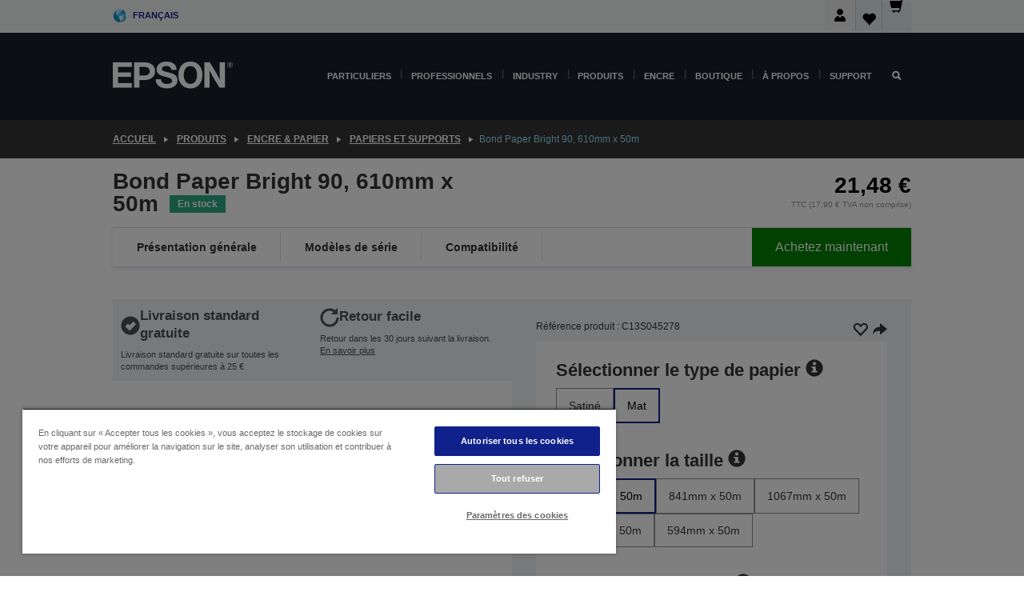

--- FILE ---
content_type: text/html; charset=utf-8
request_url: https://www.google.com/recaptcha/api2/anchor?ar=1&k=6LdpFo4aAAAAAITYTG0B3c3toMi9suaL9dfGIncY&co=aHR0cHM6Ly93d3cuZXBzb24uZnI6NDQz&hl=en&v=PoyoqOPhxBO7pBk68S4YbpHZ&size=invisible&anchor-ms=20000&execute-ms=30000&cb=e1dggceul1cw
body_size: 48708
content:
<!DOCTYPE HTML><html dir="ltr" lang="en"><head><meta http-equiv="Content-Type" content="text/html; charset=UTF-8">
<meta http-equiv="X-UA-Compatible" content="IE=edge">
<title>reCAPTCHA</title>
<style type="text/css">
/* cyrillic-ext */
@font-face {
  font-family: 'Roboto';
  font-style: normal;
  font-weight: 400;
  font-stretch: 100%;
  src: url(//fonts.gstatic.com/s/roboto/v48/KFO7CnqEu92Fr1ME7kSn66aGLdTylUAMa3GUBHMdazTgWw.woff2) format('woff2');
  unicode-range: U+0460-052F, U+1C80-1C8A, U+20B4, U+2DE0-2DFF, U+A640-A69F, U+FE2E-FE2F;
}
/* cyrillic */
@font-face {
  font-family: 'Roboto';
  font-style: normal;
  font-weight: 400;
  font-stretch: 100%;
  src: url(//fonts.gstatic.com/s/roboto/v48/KFO7CnqEu92Fr1ME7kSn66aGLdTylUAMa3iUBHMdazTgWw.woff2) format('woff2');
  unicode-range: U+0301, U+0400-045F, U+0490-0491, U+04B0-04B1, U+2116;
}
/* greek-ext */
@font-face {
  font-family: 'Roboto';
  font-style: normal;
  font-weight: 400;
  font-stretch: 100%;
  src: url(//fonts.gstatic.com/s/roboto/v48/KFO7CnqEu92Fr1ME7kSn66aGLdTylUAMa3CUBHMdazTgWw.woff2) format('woff2');
  unicode-range: U+1F00-1FFF;
}
/* greek */
@font-face {
  font-family: 'Roboto';
  font-style: normal;
  font-weight: 400;
  font-stretch: 100%;
  src: url(//fonts.gstatic.com/s/roboto/v48/KFO7CnqEu92Fr1ME7kSn66aGLdTylUAMa3-UBHMdazTgWw.woff2) format('woff2');
  unicode-range: U+0370-0377, U+037A-037F, U+0384-038A, U+038C, U+038E-03A1, U+03A3-03FF;
}
/* math */
@font-face {
  font-family: 'Roboto';
  font-style: normal;
  font-weight: 400;
  font-stretch: 100%;
  src: url(//fonts.gstatic.com/s/roboto/v48/KFO7CnqEu92Fr1ME7kSn66aGLdTylUAMawCUBHMdazTgWw.woff2) format('woff2');
  unicode-range: U+0302-0303, U+0305, U+0307-0308, U+0310, U+0312, U+0315, U+031A, U+0326-0327, U+032C, U+032F-0330, U+0332-0333, U+0338, U+033A, U+0346, U+034D, U+0391-03A1, U+03A3-03A9, U+03B1-03C9, U+03D1, U+03D5-03D6, U+03F0-03F1, U+03F4-03F5, U+2016-2017, U+2034-2038, U+203C, U+2040, U+2043, U+2047, U+2050, U+2057, U+205F, U+2070-2071, U+2074-208E, U+2090-209C, U+20D0-20DC, U+20E1, U+20E5-20EF, U+2100-2112, U+2114-2115, U+2117-2121, U+2123-214F, U+2190, U+2192, U+2194-21AE, U+21B0-21E5, U+21F1-21F2, U+21F4-2211, U+2213-2214, U+2216-22FF, U+2308-230B, U+2310, U+2319, U+231C-2321, U+2336-237A, U+237C, U+2395, U+239B-23B7, U+23D0, U+23DC-23E1, U+2474-2475, U+25AF, U+25B3, U+25B7, U+25BD, U+25C1, U+25CA, U+25CC, U+25FB, U+266D-266F, U+27C0-27FF, U+2900-2AFF, U+2B0E-2B11, U+2B30-2B4C, U+2BFE, U+3030, U+FF5B, U+FF5D, U+1D400-1D7FF, U+1EE00-1EEFF;
}
/* symbols */
@font-face {
  font-family: 'Roboto';
  font-style: normal;
  font-weight: 400;
  font-stretch: 100%;
  src: url(//fonts.gstatic.com/s/roboto/v48/KFO7CnqEu92Fr1ME7kSn66aGLdTylUAMaxKUBHMdazTgWw.woff2) format('woff2');
  unicode-range: U+0001-000C, U+000E-001F, U+007F-009F, U+20DD-20E0, U+20E2-20E4, U+2150-218F, U+2190, U+2192, U+2194-2199, U+21AF, U+21E6-21F0, U+21F3, U+2218-2219, U+2299, U+22C4-22C6, U+2300-243F, U+2440-244A, U+2460-24FF, U+25A0-27BF, U+2800-28FF, U+2921-2922, U+2981, U+29BF, U+29EB, U+2B00-2BFF, U+4DC0-4DFF, U+FFF9-FFFB, U+10140-1018E, U+10190-1019C, U+101A0, U+101D0-101FD, U+102E0-102FB, U+10E60-10E7E, U+1D2C0-1D2D3, U+1D2E0-1D37F, U+1F000-1F0FF, U+1F100-1F1AD, U+1F1E6-1F1FF, U+1F30D-1F30F, U+1F315, U+1F31C, U+1F31E, U+1F320-1F32C, U+1F336, U+1F378, U+1F37D, U+1F382, U+1F393-1F39F, U+1F3A7-1F3A8, U+1F3AC-1F3AF, U+1F3C2, U+1F3C4-1F3C6, U+1F3CA-1F3CE, U+1F3D4-1F3E0, U+1F3ED, U+1F3F1-1F3F3, U+1F3F5-1F3F7, U+1F408, U+1F415, U+1F41F, U+1F426, U+1F43F, U+1F441-1F442, U+1F444, U+1F446-1F449, U+1F44C-1F44E, U+1F453, U+1F46A, U+1F47D, U+1F4A3, U+1F4B0, U+1F4B3, U+1F4B9, U+1F4BB, U+1F4BF, U+1F4C8-1F4CB, U+1F4D6, U+1F4DA, U+1F4DF, U+1F4E3-1F4E6, U+1F4EA-1F4ED, U+1F4F7, U+1F4F9-1F4FB, U+1F4FD-1F4FE, U+1F503, U+1F507-1F50B, U+1F50D, U+1F512-1F513, U+1F53E-1F54A, U+1F54F-1F5FA, U+1F610, U+1F650-1F67F, U+1F687, U+1F68D, U+1F691, U+1F694, U+1F698, U+1F6AD, U+1F6B2, U+1F6B9-1F6BA, U+1F6BC, U+1F6C6-1F6CF, U+1F6D3-1F6D7, U+1F6E0-1F6EA, U+1F6F0-1F6F3, U+1F6F7-1F6FC, U+1F700-1F7FF, U+1F800-1F80B, U+1F810-1F847, U+1F850-1F859, U+1F860-1F887, U+1F890-1F8AD, U+1F8B0-1F8BB, U+1F8C0-1F8C1, U+1F900-1F90B, U+1F93B, U+1F946, U+1F984, U+1F996, U+1F9E9, U+1FA00-1FA6F, U+1FA70-1FA7C, U+1FA80-1FA89, U+1FA8F-1FAC6, U+1FACE-1FADC, U+1FADF-1FAE9, U+1FAF0-1FAF8, U+1FB00-1FBFF;
}
/* vietnamese */
@font-face {
  font-family: 'Roboto';
  font-style: normal;
  font-weight: 400;
  font-stretch: 100%;
  src: url(//fonts.gstatic.com/s/roboto/v48/KFO7CnqEu92Fr1ME7kSn66aGLdTylUAMa3OUBHMdazTgWw.woff2) format('woff2');
  unicode-range: U+0102-0103, U+0110-0111, U+0128-0129, U+0168-0169, U+01A0-01A1, U+01AF-01B0, U+0300-0301, U+0303-0304, U+0308-0309, U+0323, U+0329, U+1EA0-1EF9, U+20AB;
}
/* latin-ext */
@font-face {
  font-family: 'Roboto';
  font-style: normal;
  font-weight: 400;
  font-stretch: 100%;
  src: url(//fonts.gstatic.com/s/roboto/v48/KFO7CnqEu92Fr1ME7kSn66aGLdTylUAMa3KUBHMdazTgWw.woff2) format('woff2');
  unicode-range: U+0100-02BA, U+02BD-02C5, U+02C7-02CC, U+02CE-02D7, U+02DD-02FF, U+0304, U+0308, U+0329, U+1D00-1DBF, U+1E00-1E9F, U+1EF2-1EFF, U+2020, U+20A0-20AB, U+20AD-20C0, U+2113, U+2C60-2C7F, U+A720-A7FF;
}
/* latin */
@font-face {
  font-family: 'Roboto';
  font-style: normal;
  font-weight: 400;
  font-stretch: 100%;
  src: url(//fonts.gstatic.com/s/roboto/v48/KFO7CnqEu92Fr1ME7kSn66aGLdTylUAMa3yUBHMdazQ.woff2) format('woff2');
  unicode-range: U+0000-00FF, U+0131, U+0152-0153, U+02BB-02BC, U+02C6, U+02DA, U+02DC, U+0304, U+0308, U+0329, U+2000-206F, U+20AC, U+2122, U+2191, U+2193, U+2212, U+2215, U+FEFF, U+FFFD;
}
/* cyrillic-ext */
@font-face {
  font-family: 'Roboto';
  font-style: normal;
  font-weight: 500;
  font-stretch: 100%;
  src: url(//fonts.gstatic.com/s/roboto/v48/KFO7CnqEu92Fr1ME7kSn66aGLdTylUAMa3GUBHMdazTgWw.woff2) format('woff2');
  unicode-range: U+0460-052F, U+1C80-1C8A, U+20B4, U+2DE0-2DFF, U+A640-A69F, U+FE2E-FE2F;
}
/* cyrillic */
@font-face {
  font-family: 'Roboto';
  font-style: normal;
  font-weight: 500;
  font-stretch: 100%;
  src: url(//fonts.gstatic.com/s/roboto/v48/KFO7CnqEu92Fr1ME7kSn66aGLdTylUAMa3iUBHMdazTgWw.woff2) format('woff2');
  unicode-range: U+0301, U+0400-045F, U+0490-0491, U+04B0-04B1, U+2116;
}
/* greek-ext */
@font-face {
  font-family: 'Roboto';
  font-style: normal;
  font-weight: 500;
  font-stretch: 100%;
  src: url(//fonts.gstatic.com/s/roboto/v48/KFO7CnqEu92Fr1ME7kSn66aGLdTylUAMa3CUBHMdazTgWw.woff2) format('woff2');
  unicode-range: U+1F00-1FFF;
}
/* greek */
@font-face {
  font-family: 'Roboto';
  font-style: normal;
  font-weight: 500;
  font-stretch: 100%;
  src: url(//fonts.gstatic.com/s/roboto/v48/KFO7CnqEu92Fr1ME7kSn66aGLdTylUAMa3-UBHMdazTgWw.woff2) format('woff2');
  unicode-range: U+0370-0377, U+037A-037F, U+0384-038A, U+038C, U+038E-03A1, U+03A3-03FF;
}
/* math */
@font-face {
  font-family: 'Roboto';
  font-style: normal;
  font-weight: 500;
  font-stretch: 100%;
  src: url(//fonts.gstatic.com/s/roboto/v48/KFO7CnqEu92Fr1ME7kSn66aGLdTylUAMawCUBHMdazTgWw.woff2) format('woff2');
  unicode-range: U+0302-0303, U+0305, U+0307-0308, U+0310, U+0312, U+0315, U+031A, U+0326-0327, U+032C, U+032F-0330, U+0332-0333, U+0338, U+033A, U+0346, U+034D, U+0391-03A1, U+03A3-03A9, U+03B1-03C9, U+03D1, U+03D5-03D6, U+03F0-03F1, U+03F4-03F5, U+2016-2017, U+2034-2038, U+203C, U+2040, U+2043, U+2047, U+2050, U+2057, U+205F, U+2070-2071, U+2074-208E, U+2090-209C, U+20D0-20DC, U+20E1, U+20E5-20EF, U+2100-2112, U+2114-2115, U+2117-2121, U+2123-214F, U+2190, U+2192, U+2194-21AE, U+21B0-21E5, U+21F1-21F2, U+21F4-2211, U+2213-2214, U+2216-22FF, U+2308-230B, U+2310, U+2319, U+231C-2321, U+2336-237A, U+237C, U+2395, U+239B-23B7, U+23D0, U+23DC-23E1, U+2474-2475, U+25AF, U+25B3, U+25B7, U+25BD, U+25C1, U+25CA, U+25CC, U+25FB, U+266D-266F, U+27C0-27FF, U+2900-2AFF, U+2B0E-2B11, U+2B30-2B4C, U+2BFE, U+3030, U+FF5B, U+FF5D, U+1D400-1D7FF, U+1EE00-1EEFF;
}
/* symbols */
@font-face {
  font-family: 'Roboto';
  font-style: normal;
  font-weight: 500;
  font-stretch: 100%;
  src: url(//fonts.gstatic.com/s/roboto/v48/KFO7CnqEu92Fr1ME7kSn66aGLdTylUAMaxKUBHMdazTgWw.woff2) format('woff2');
  unicode-range: U+0001-000C, U+000E-001F, U+007F-009F, U+20DD-20E0, U+20E2-20E4, U+2150-218F, U+2190, U+2192, U+2194-2199, U+21AF, U+21E6-21F0, U+21F3, U+2218-2219, U+2299, U+22C4-22C6, U+2300-243F, U+2440-244A, U+2460-24FF, U+25A0-27BF, U+2800-28FF, U+2921-2922, U+2981, U+29BF, U+29EB, U+2B00-2BFF, U+4DC0-4DFF, U+FFF9-FFFB, U+10140-1018E, U+10190-1019C, U+101A0, U+101D0-101FD, U+102E0-102FB, U+10E60-10E7E, U+1D2C0-1D2D3, U+1D2E0-1D37F, U+1F000-1F0FF, U+1F100-1F1AD, U+1F1E6-1F1FF, U+1F30D-1F30F, U+1F315, U+1F31C, U+1F31E, U+1F320-1F32C, U+1F336, U+1F378, U+1F37D, U+1F382, U+1F393-1F39F, U+1F3A7-1F3A8, U+1F3AC-1F3AF, U+1F3C2, U+1F3C4-1F3C6, U+1F3CA-1F3CE, U+1F3D4-1F3E0, U+1F3ED, U+1F3F1-1F3F3, U+1F3F5-1F3F7, U+1F408, U+1F415, U+1F41F, U+1F426, U+1F43F, U+1F441-1F442, U+1F444, U+1F446-1F449, U+1F44C-1F44E, U+1F453, U+1F46A, U+1F47D, U+1F4A3, U+1F4B0, U+1F4B3, U+1F4B9, U+1F4BB, U+1F4BF, U+1F4C8-1F4CB, U+1F4D6, U+1F4DA, U+1F4DF, U+1F4E3-1F4E6, U+1F4EA-1F4ED, U+1F4F7, U+1F4F9-1F4FB, U+1F4FD-1F4FE, U+1F503, U+1F507-1F50B, U+1F50D, U+1F512-1F513, U+1F53E-1F54A, U+1F54F-1F5FA, U+1F610, U+1F650-1F67F, U+1F687, U+1F68D, U+1F691, U+1F694, U+1F698, U+1F6AD, U+1F6B2, U+1F6B9-1F6BA, U+1F6BC, U+1F6C6-1F6CF, U+1F6D3-1F6D7, U+1F6E0-1F6EA, U+1F6F0-1F6F3, U+1F6F7-1F6FC, U+1F700-1F7FF, U+1F800-1F80B, U+1F810-1F847, U+1F850-1F859, U+1F860-1F887, U+1F890-1F8AD, U+1F8B0-1F8BB, U+1F8C0-1F8C1, U+1F900-1F90B, U+1F93B, U+1F946, U+1F984, U+1F996, U+1F9E9, U+1FA00-1FA6F, U+1FA70-1FA7C, U+1FA80-1FA89, U+1FA8F-1FAC6, U+1FACE-1FADC, U+1FADF-1FAE9, U+1FAF0-1FAF8, U+1FB00-1FBFF;
}
/* vietnamese */
@font-face {
  font-family: 'Roboto';
  font-style: normal;
  font-weight: 500;
  font-stretch: 100%;
  src: url(//fonts.gstatic.com/s/roboto/v48/KFO7CnqEu92Fr1ME7kSn66aGLdTylUAMa3OUBHMdazTgWw.woff2) format('woff2');
  unicode-range: U+0102-0103, U+0110-0111, U+0128-0129, U+0168-0169, U+01A0-01A1, U+01AF-01B0, U+0300-0301, U+0303-0304, U+0308-0309, U+0323, U+0329, U+1EA0-1EF9, U+20AB;
}
/* latin-ext */
@font-face {
  font-family: 'Roboto';
  font-style: normal;
  font-weight: 500;
  font-stretch: 100%;
  src: url(//fonts.gstatic.com/s/roboto/v48/KFO7CnqEu92Fr1ME7kSn66aGLdTylUAMa3KUBHMdazTgWw.woff2) format('woff2');
  unicode-range: U+0100-02BA, U+02BD-02C5, U+02C7-02CC, U+02CE-02D7, U+02DD-02FF, U+0304, U+0308, U+0329, U+1D00-1DBF, U+1E00-1E9F, U+1EF2-1EFF, U+2020, U+20A0-20AB, U+20AD-20C0, U+2113, U+2C60-2C7F, U+A720-A7FF;
}
/* latin */
@font-face {
  font-family: 'Roboto';
  font-style: normal;
  font-weight: 500;
  font-stretch: 100%;
  src: url(//fonts.gstatic.com/s/roboto/v48/KFO7CnqEu92Fr1ME7kSn66aGLdTylUAMa3yUBHMdazQ.woff2) format('woff2');
  unicode-range: U+0000-00FF, U+0131, U+0152-0153, U+02BB-02BC, U+02C6, U+02DA, U+02DC, U+0304, U+0308, U+0329, U+2000-206F, U+20AC, U+2122, U+2191, U+2193, U+2212, U+2215, U+FEFF, U+FFFD;
}
/* cyrillic-ext */
@font-face {
  font-family: 'Roboto';
  font-style: normal;
  font-weight: 900;
  font-stretch: 100%;
  src: url(//fonts.gstatic.com/s/roboto/v48/KFO7CnqEu92Fr1ME7kSn66aGLdTylUAMa3GUBHMdazTgWw.woff2) format('woff2');
  unicode-range: U+0460-052F, U+1C80-1C8A, U+20B4, U+2DE0-2DFF, U+A640-A69F, U+FE2E-FE2F;
}
/* cyrillic */
@font-face {
  font-family: 'Roboto';
  font-style: normal;
  font-weight: 900;
  font-stretch: 100%;
  src: url(//fonts.gstatic.com/s/roboto/v48/KFO7CnqEu92Fr1ME7kSn66aGLdTylUAMa3iUBHMdazTgWw.woff2) format('woff2');
  unicode-range: U+0301, U+0400-045F, U+0490-0491, U+04B0-04B1, U+2116;
}
/* greek-ext */
@font-face {
  font-family: 'Roboto';
  font-style: normal;
  font-weight: 900;
  font-stretch: 100%;
  src: url(//fonts.gstatic.com/s/roboto/v48/KFO7CnqEu92Fr1ME7kSn66aGLdTylUAMa3CUBHMdazTgWw.woff2) format('woff2');
  unicode-range: U+1F00-1FFF;
}
/* greek */
@font-face {
  font-family: 'Roboto';
  font-style: normal;
  font-weight: 900;
  font-stretch: 100%;
  src: url(//fonts.gstatic.com/s/roboto/v48/KFO7CnqEu92Fr1ME7kSn66aGLdTylUAMa3-UBHMdazTgWw.woff2) format('woff2');
  unicode-range: U+0370-0377, U+037A-037F, U+0384-038A, U+038C, U+038E-03A1, U+03A3-03FF;
}
/* math */
@font-face {
  font-family: 'Roboto';
  font-style: normal;
  font-weight: 900;
  font-stretch: 100%;
  src: url(//fonts.gstatic.com/s/roboto/v48/KFO7CnqEu92Fr1ME7kSn66aGLdTylUAMawCUBHMdazTgWw.woff2) format('woff2');
  unicode-range: U+0302-0303, U+0305, U+0307-0308, U+0310, U+0312, U+0315, U+031A, U+0326-0327, U+032C, U+032F-0330, U+0332-0333, U+0338, U+033A, U+0346, U+034D, U+0391-03A1, U+03A3-03A9, U+03B1-03C9, U+03D1, U+03D5-03D6, U+03F0-03F1, U+03F4-03F5, U+2016-2017, U+2034-2038, U+203C, U+2040, U+2043, U+2047, U+2050, U+2057, U+205F, U+2070-2071, U+2074-208E, U+2090-209C, U+20D0-20DC, U+20E1, U+20E5-20EF, U+2100-2112, U+2114-2115, U+2117-2121, U+2123-214F, U+2190, U+2192, U+2194-21AE, U+21B0-21E5, U+21F1-21F2, U+21F4-2211, U+2213-2214, U+2216-22FF, U+2308-230B, U+2310, U+2319, U+231C-2321, U+2336-237A, U+237C, U+2395, U+239B-23B7, U+23D0, U+23DC-23E1, U+2474-2475, U+25AF, U+25B3, U+25B7, U+25BD, U+25C1, U+25CA, U+25CC, U+25FB, U+266D-266F, U+27C0-27FF, U+2900-2AFF, U+2B0E-2B11, U+2B30-2B4C, U+2BFE, U+3030, U+FF5B, U+FF5D, U+1D400-1D7FF, U+1EE00-1EEFF;
}
/* symbols */
@font-face {
  font-family: 'Roboto';
  font-style: normal;
  font-weight: 900;
  font-stretch: 100%;
  src: url(//fonts.gstatic.com/s/roboto/v48/KFO7CnqEu92Fr1ME7kSn66aGLdTylUAMaxKUBHMdazTgWw.woff2) format('woff2');
  unicode-range: U+0001-000C, U+000E-001F, U+007F-009F, U+20DD-20E0, U+20E2-20E4, U+2150-218F, U+2190, U+2192, U+2194-2199, U+21AF, U+21E6-21F0, U+21F3, U+2218-2219, U+2299, U+22C4-22C6, U+2300-243F, U+2440-244A, U+2460-24FF, U+25A0-27BF, U+2800-28FF, U+2921-2922, U+2981, U+29BF, U+29EB, U+2B00-2BFF, U+4DC0-4DFF, U+FFF9-FFFB, U+10140-1018E, U+10190-1019C, U+101A0, U+101D0-101FD, U+102E0-102FB, U+10E60-10E7E, U+1D2C0-1D2D3, U+1D2E0-1D37F, U+1F000-1F0FF, U+1F100-1F1AD, U+1F1E6-1F1FF, U+1F30D-1F30F, U+1F315, U+1F31C, U+1F31E, U+1F320-1F32C, U+1F336, U+1F378, U+1F37D, U+1F382, U+1F393-1F39F, U+1F3A7-1F3A8, U+1F3AC-1F3AF, U+1F3C2, U+1F3C4-1F3C6, U+1F3CA-1F3CE, U+1F3D4-1F3E0, U+1F3ED, U+1F3F1-1F3F3, U+1F3F5-1F3F7, U+1F408, U+1F415, U+1F41F, U+1F426, U+1F43F, U+1F441-1F442, U+1F444, U+1F446-1F449, U+1F44C-1F44E, U+1F453, U+1F46A, U+1F47D, U+1F4A3, U+1F4B0, U+1F4B3, U+1F4B9, U+1F4BB, U+1F4BF, U+1F4C8-1F4CB, U+1F4D6, U+1F4DA, U+1F4DF, U+1F4E3-1F4E6, U+1F4EA-1F4ED, U+1F4F7, U+1F4F9-1F4FB, U+1F4FD-1F4FE, U+1F503, U+1F507-1F50B, U+1F50D, U+1F512-1F513, U+1F53E-1F54A, U+1F54F-1F5FA, U+1F610, U+1F650-1F67F, U+1F687, U+1F68D, U+1F691, U+1F694, U+1F698, U+1F6AD, U+1F6B2, U+1F6B9-1F6BA, U+1F6BC, U+1F6C6-1F6CF, U+1F6D3-1F6D7, U+1F6E0-1F6EA, U+1F6F0-1F6F3, U+1F6F7-1F6FC, U+1F700-1F7FF, U+1F800-1F80B, U+1F810-1F847, U+1F850-1F859, U+1F860-1F887, U+1F890-1F8AD, U+1F8B0-1F8BB, U+1F8C0-1F8C1, U+1F900-1F90B, U+1F93B, U+1F946, U+1F984, U+1F996, U+1F9E9, U+1FA00-1FA6F, U+1FA70-1FA7C, U+1FA80-1FA89, U+1FA8F-1FAC6, U+1FACE-1FADC, U+1FADF-1FAE9, U+1FAF0-1FAF8, U+1FB00-1FBFF;
}
/* vietnamese */
@font-face {
  font-family: 'Roboto';
  font-style: normal;
  font-weight: 900;
  font-stretch: 100%;
  src: url(//fonts.gstatic.com/s/roboto/v48/KFO7CnqEu92Fr1ME7kSn66aGLdTylUAMa3OUBHMdazTgWw.woff2) format('woff2');
  unicode-range: U+0102-0103, U+0110-0111, U+0128-0129, U+0168-0169, U+01A0-01A1, U+01AF-01B0, U+0300-0301, U+0303-0304, U+0308-0309, U+0323, U+0329, U+1EA0-1EF9, U+20AB;
}
/* latin-ext */
@font-face {
  font-family: 'Roboto';
  font-style: normal;
  font-weight: 900;
  font-stretch: 100%;
  src: url(//fonts.gstatic.com/s/roboto/v48/KFO7CnqEu92Fr1ME7kSn66aGLdTylUAMa3KUBHMdazTgWw.woff2) format('woff2');
  unicode-range: U+0100-02BA, U+02BD-02C5, U+02C7-02CC, U+02CE-02D7, U+02DD-02FF, U+0304, U+0308, U+0329, U+1D00-1DBF, U+1E00-1E9F, U+1EF2-1EFF, U+2020, U+20A0-20AB, U+20AD-20C0, U+2113, U+2C60-2C7F, U+A720-A7FF;
}
/* latin */
@font-face {
  font-family: 'Roboto';
  font-style: normal;
  font-weight: 900;
  font-stretch: 100%;
  src: url(//fonts.gstatic.com/s/roboto/v48/KFO7CnqEu92Fr1ME7kSn66aGLdTylUAMa3yUBHMdazQ.woff2) format('woff2');
  unicode-range: U+0000-00FF, U+0131, U+0152-0153, U+02BB-02BC, U+02C6, U+02DA, U+02DC, U+0304, U+0308, U+0329, U+2000-206F, U+20AC, U+2122, U+2191, U+2193, U+2212, U+2215, U+FEFF, U+FFFD;
}

</style>
<link rel="stylesheet" type="text/css" href="https://www.gstatic.com/recaptcha/releases/PoyoqOPhxBO7pBk68S4YbpHZ/styles__ltr.css">
<script nonce="sghf04qQ8X_UJHjac8zW4Q" type="text/javascript">window['__recaptcha_api'] = 'https://www.google.com/recaptcha/api2/';</script>
<script type="text/javascript" src="https://www.gstatic.com/recaptcha/releases/PoyoqOPhxBO7pBk68S4YbpHZ/recaptcha__en.js" nonce="sghf04qQ8X_UJHjac8zW4Q">
      
    </script></head>
<body><div id="rc-anchor-alert" class="rc-anchor-alert"></div>
<input type="hidden" id="recaptcha-token" value="[base64]">
<script type="text/javascript" nonce="sghf04qQ8X_UJHjac8zW4Q">
      recaptcha.anchor.Main.init("[\x22ainput\x22,[\x22bgdata\x22,\x22\x22,\[base64]/[base64]/[base64]/ZyhXLGgpOnEoW04sMjEsbF0sVywwKSxoKSxmYWxzZSxmYWxzZSl9Y2F0Y2goayl7RygzNTgsVyk/[base64]/[base64]/[base64]/[base64]/[base64]/[base64]/[base64]/bmV3IEJbT10oRFswXSk6dz09Mj9uZXcgQltPXShEWzBdLERbMV0pOnc9PTM/bmV3IEJbT10oRFswXSxEWzFdLERbMl0pOnc9PTQ/[base64]/[base64]/[base64]/[base64]/[base64]\\u003d\x22,\[base64]\\u003d\x22,\x22wpcnwoHDtMOCwpzDnMK3KsKvGCUgX1VfYcOaw5lPw54swpMqwpzCtyIuR1xKZ8KiAcK1Wm3CksOGcERqwpHCscO1wrzCgmHDkHnCmsOhwp/CgMKFw4M7wrnDj8Oew6XCsBtmCsKQwrbDvcKBw6Y0aMOTw7fChcOQwrUzEMOtJxjCt18GwojCp8ORLn/Duy1pw7JvdBRSaWjCscOaXCMzw6N2wpMqRCBdVFsqw4jDjMKCwqF/wqsnMmU/f8K8LDJyLcKjwpXCn8K5SMO5VcOqw5rCmcKROMOLFsKaw5MbwocEwp7CiMKQw6Qhwp5ew6TDhcKTHcK7WcKRUybDlMKdw4w/FFXCiMOeAH3DhzjDtWLChXIRfwDCuRTDjVN5OkZEScOcZMOnw7ZoN0jCnxtMKcKGbjZkwp8Hw6bDu8KmMsKwwrjCvMKfw7N0w4xaNcKTA3/DvcO8ZcOnw5TDii3ClcO1woYWGsO/MSTCksOhA3ZgHcOhw57CmQzDiMOgBE4vwpnDumbCusOWwrzDq8OFRRbDh8KUwq7CvHvCmkwcw6rDl8K5wroyw7EuwqzCrsKuwpLDrVfDv8KDwpnDn1RRwqhpw4c7w5nDusKyQMKBw58bGMOMX8KMQg/CjMKtwroTw7fCuBfCmDoDYgzCnjkLwoLDgDcBdyfCpy7Cp8ODdcKBwo8aXgzDh8KnBFI5w6DCncOkw4TCtMKHbsOwwpF4HFvCucO2fmMyw4nChF7ChcKOw4jDvWzDrFXCg8KhandyO8Kbw5YeBkbDs8K6wr4QCmDCvsKNUsKQDiIiDsK/[base64]/Ch8OcNMOew69Zw5ENw6oSbExNZhvDsBRGYsKkwolodjzDtcOtYk96w7NhQcOsKMO0ZyUkw7MxD8O2w5bClsKhXQ/Cg8OKGmwzw7AAQy1kTMK+wqLChlpjPMOsw4zCrMKVwpjDkhXChcObw7XDlMOdRMOGwoXDvsO2NMKewrvDi8Otw4ASecOvwqwZw4nCnixIwrw4w5scwoU/WAXCvi1Lw78yRMOfZsOibcKVw6ZVOcKcUMKUw77Ck8OJSsK5w7XCuTUNbinCj03DmxbCqsKxwoFawoICwoEvHsK3wrJCw6JNDULCu8OuwqPCq8OAwrPDi8OLwo7Dh3TCj8KTw6FMw6IWw6DDiELCnA3CkCgwe8Omw4RTw5TDihjDr0bCgTMNEVzDnn/DrWQHw5suRU7CjMOlw6/DvMOBwrtzDMOAAcO0L8OWXcKjwoULw54tAcOZw4Qbwo/[base64]/DiXZHWsOQw68rbm/Cm3TDgcK8woTCmSXDr8Kaw7J+wpTDsBZDLVosFkdFw4w7w4zCqjnChT/[base64]/Dpnlnw7DCiMOLwosxwq9Jwq3DtcOhwqFKEmrCtgVTwoNpw5DCssOOdsK5w63Dk8K1CAl2w4I9AcKvABHDpGl/ck/Cm8K4T0/Dk8Ojw6HDghd9wqDDpcOrw7wew63CvMOmw5vCvMKfBMOpZUpNF8Okwo4SGHrDusO6w4rClAPDlcKJw4jCqsKjFUhsP03CvDbCkMOeQC7ClGPDulPDjsKSw5ZYw5cvw4XCrMOow4XCs8O4RD/DsMKKw7YEGzwpw5gWYcOBasKuJsK2w5EMwqnDs8KewqFDe8K0woTCrS09wp7DhsOSXsK8wrk2dMOOTMKTHsOvYMObw4LCsnLDg8K/KcK3Y0bClg3DhAsOwq1Ewp3CrSnCji3CgcOKC8OtMEvDpcO5e8K5cMOUKSjCgcO1wpDDkHJ5JcOXOsKMw47Duj3DvcOCwr/CpcKxfcKLw4vCkMO9w6nDnzYGMsK6WcOeLD4WesOaSgzDgxzDoMKgRMK7b8KfwpLCosKDDCTCsMK/wpjCqBNvw5vCiGMdZMO1Rw1hwp3DnBrDl8KUw5fCnMO9w5AeIMOtwq3Cg8KDMcOewo0TwqnDoMKkwqzCs8KnNBsTwoNCWVzDm3bCqVjCghrDtGjDiMOyayYww5XCjl/[base64]/Cl8KEwrVWw4ZwDzfCsAh1wozCo8K9DcOxw7lvw5IMWMOXRC0iw4rCpijDhcO1w7wqbHojWH/CmnfDqTczwq3Cmj/CtsO6W3/CrcKKUkLCrcK2En5Nw7LCpcKJwpPDq8OVBn1BUcKLw6RQNxNWw6MgOMK7K8K/w6xYUcKBDkYLdMO3BsKUw7PDusO/[base64]/woQBbcO0w6LCsMO5FsKyfxXCpcKjLQ7CqcOjAsOfw4PDjETCiMOYw57DlHTCgg3CpGbCtzswwqgow54mU8OdwrooVChOwq3DrgLCscOUf8KKBCvDkcKxwqrDpVcfw7Z0YMO/w7Fqw7lfIMO3UcOWwqYKOX4FIMOZw5JLScKHw6bCj8O0N8KVJcOgwp3Cnm4LIyJMw4BtfEfDmzrDkkhQwp7DnX5UdMO/w7zDjcO7wrJiw4TCm2l1FcKDc8ODwqJGw5zDvMObw6TCn8KWw6fCq8KdR0fCvxxwTMKJO3cndMO2IcOowpbCmsOsbyvDrEvDnB7CujVQwpVlw7oxAMKRwprDg2MDPntow6EpPgdrwozCnkwtw79/w5B0wrlrX8ObQ2g9wr/CtkHCn8O+wqnCt8O9wqdVIgzCikElw4nCkcOwwpcjwqY2wozCuEfDjEzCj8OYSMK5w6ZMOkVtV8ONOMKwaiI0ZmVgJMO/GMO9esOrw7dgKT52wofCicOlfMOVH8OSwp/CscKkwpnCnUfDiFYCdMO6A8KuPsOnA8OkB8KDw5dmwrxPwozDscOpYmltc8K9w7LCkH/DoEdRP8KzJBMoJG7CnEE3H0/DlBvDrsOgw6zCjxhIwpPCqxMBXwtjCsO4wpoqw61hw6B6D2zCqFQHwopbI23CqRPDlDnDm8O9w5bCs31rDcOGwoLDl8OLLXMVT3JwwpMwScODwoTCjXtUwpV3Yw0Mw6dww67CghksQDNKw7xAbsOuKsOCwp/Dj8K5w757w4XCuiTDo8OcwrtAJcKvwoRfw4t9aX55w7xRb8KLXDDCs8OmMsO6LMKtP8O4FsO3GVTClcK/ScOYw4FmJjMqw4jCumvDnn7DssOgGmbDkHkow7pCJcK5wokFw6hHbcO3a8OlCV48NxEhw7M0w53DtETDgFspw67CmMOKdDc4T8O1wqnCj0IAwpYpZMOQw5fCk8K9wrTCnX/[base64]/[base64]/RnPCtMONAV3Ch8KuJF9SwpvCkBg8JQ/DmcO4wrkIwqRyTBJTccKQwq3DmWDDgsOyUMKmcMKjLcKjTHHCuMOuw5vDuwIpw6LDh8Ktwp/DoT5/wqHCkMKFw6EKwpF9w4XDuBo/IUzDisO4bMOJwrFGw73DmVfCp3k1w5BLw6rDshbDqSx4L8OnLH7DkMKJXwXDog4dIMKYwpjDhMK6W8KYOWtnw5BII8Kmw4jCiMKvw7rDnMKDdjYGwpzDngdxL8KTw6LClCVsDQjDpMKBwqIYw6/Dg0Z2IMKWwr3Dtj/[base64]/FsKTw7N3aMOvCE5Fwo0YR8OAw7dvw4Zbw5vClEcjw53ChsK+wpTCvcK1LWcMGcOqVCnDkEXDoit4wqnChcK3wqDDji7DqsKYehjDmMK7w7jCssO0RFbCuUPClnsjwonDscKCIcKPZsKlw49pwpXDgcKywowJw7rDssOfw7vCgB/Dkk5WV8OqwoMJeWrCpcK5w7LCqsOMwofCrEzCq8O3w6LCmQrDjcK6w4XCvMK8w6FSFgUNAcObwqY7wrxHLcOOIxYvf8KLB3XCmcKQN8KNwozCuhvCowVzR3pNw7/Dqi1FdQ/Cs8OiFhzDl8Ofw70oPFXCjiHDncOew7wdw6fDt8O6fALDn8OOw5ZRdcKMwonCtcKgEh14UGzDvC49wqhYfMOkKsOGw70mw5sSwr/[base64]/w6DCs8OhecKLcHHDlRjDjS0NwpNVVDnChsONw6Qiek3CsA/Co8O1KX7CsMKmTDItF8KbYUNtwr/[base64]/woDCtMKdw5t3QWvDoTrDgB7Ct8KldMKAw5g7wr7Do8OJIVjDsn/CqzXCsV/CvcO5R8Oyd8K/V1rDosK+w5PCvsOZSsKPw4rDusOpScKQEsKlLMOhw4Raa8ODH8Okw53CgsKVwqBswqxEwr0Gw5Yfw6rDk8Kqw5rCiMOQYj02fiVsbQhWwpwBw67DsMOrwqjCph7CrcKudS8Qw41QPHd4w45+VhLDmijCrjwCwq96w7E5wqhLw4Q/wo7CixQ8X8OCw7XDrQ8/[base64]/DljLDnsOaw47CkTfClcK9X8KSw7YawqLCm3gmKQomZsK/OhswJsObHsKYRgPChE3Cn8KuORtfwokSwq9cwrjDn8OoYncRScKiw4nCgTnDqHfDjsKWw4LCmEhlVSgsw6BLwqXCuVzDqhjCryxkwrXCow7Dm1nCmi/[base64]/DtcOHBFrCrWI4EMOiQ8KFOX/DnzrCvGLCm2hufcOIw6DDoyZrJGJTCTthXU5nw4pnGwvDu03DucKNw7bCnFoyRnDDhSECDnTDhMOlw4krZMKzV1w6wr1MbFhfw5rDssOlw6/CpkckwpNwVmY3w5lLw6vComFgw4EXZsK4wp/CgsKRw6gTw7BhFsOpwpDCpcKJJcO3wqHDl1/DjFPCscOqwr/CmiR2AVNZw4XDrjbDqcOUDCDDsClNw6DCoT/CozQzw7NXwpDDh8OPwphxw5HCsCTDlMOAwo45PCI3wo8OJsOPw7PCnmPDm0jCkj3Cr8Ouw6JwwoLDn8K3woHCsA5qXMOjwqjDoMKFwpgSBXzDjsOCw6IkT8Kpw4/CvsOPw5/CscK2w67Diz7Dr8Krwqo6w5plw7FHKMO1ScOVw7hmMcOEw5HClcKywrMORzYdQSvDrGXCtFHDjGPCnHM0S8KWSMO4OsKCQT1bw60+DRHCqSnCscO9McKBw7bCi3pmw6hIPsO/RcKYw5x7FsKCbcKbHDNhw7gJegBgeMOKwp/Dr0XCrixbw5vDjsK9SsOKw4PDpjDCpsKwJMOzFiJ0SMKJTA9BwqI1wp0+w4tyw6IKw55LYsOSwo0Xw43DssOJwpYNwqvDn0wIYMK9d8OHeMKTw53CqnotS8KHEsKDVi/Dg3DDn2bDgkFAalLCtxxkworChwDCsnpOAsKIw6DDqcObw7vCrR1iXsObEjREw6lnw63Dny/CscOzw74Pwo/[base64]/w7DCucO3ZcONwrVWwqRuwrrDslTDpsOFLiXDl8O0w5PDscOmX8Kpw7tKw60fK2wRKDNbQ2bDh1B1woo8w4rDosK/w6bDi8K7cMOLwooON8K5VMKQwp/CvEA9ZD/CgXnCg3LDtcK8w7/[base64]/CoMOgdcOTdsO1b8K/wp/[base64]/DmxrDjcOcw6nChgrCj8OawpzDvHbDisOnwrHCs8KZwrLDu0EOUMOaw546w57Dp8OJWnfDscOVbH/DmDnDsSYiwozDgBbDn3DDkcK0TUvCjMKawoJxVsK4Si51e1fDg3crwoplJiHDjUzDisOgw4A5wrxFwqJhOMOmw6lUMsO8w60QVmJEw6LCi8K4ecO+Yzxkwodsb8OIwrZkFU4+woPDhcO/w4AiT2DCp8O+FMOFwr3CvcKjw7zDtBnCmcKkIAjDn3/Cpl7DqBN1dcKvwrrCgRrDp3k/[base64]/Cgx3DmBzDh8KCAzN9wrs9CXJaZMKUwrU2P33ChcOqwqYGw4zDlcKKGAolwphGwprDn8KwLgJGVMK0OwtKwrYMwpbDhXA/FMKKw7tLEG9QW28ZABgKw5UnPsO9C8ORHg3CnMOUWm7Dq2TCocKAQ8OQdGUbXsK/w7tWPsKWbBPDvcKGD8Kpw54NwrU3GyTDksOAVMOhRGDCvMO8w7csw6hXwpHCpsOQwq5jC31rccOywrdEaMO9woRKwpxdwrRlG8KKZn/CtMOyKcK3cMOcFEHCl8OvwqHDjcO2WEdow6TDnhkpDD3CjXLDiAoZwrXDpDnCt1VzLm7CgGVvwp/[base64]/Drj9xRR0yw6QFwr8qD0FoUMONYMK8JAPDrcOrwo/CsHVkAcKDdFM3wo3DiMKbM8K9PMKqwrRtwqbCtBBDwrB9fgjDuXk+wpgyP0/DqcOkZTFkYEvDscO4aQ3CjCHDpQF7QC9fwqHDo1DDiGxTwo3DvR8swosFwpw0QMOAw5J+SW7Cv8KEw4VQEh8/HMOkw6rDkGEabzDDug7DtcKdwoNqwqPDoxvDs8KUQcOjwojDgcOvw6NBwppFwqLDrcKZwoYTwpR6wojCk8OyO8OARcK0UFkxFMOlw4PCkcOzLcKUw7HDnQfDiMKqQh/DqcObCj91wppzZsOHV8OSIMO2P8KVwrvCqytCwrA4w6ETwqUlwp/ChMKOw4rCiEXDl17Dj2ZUeMOVYsODwqlww5zDnCrDn8OHVMKJw6xdYTsUw5Avw7YPbcKtw50TEB1ww5nClFceYcOeUFXCpRFowpYcUivDp8O7CsOMwr/Ct3cSw7HChcK/bEjDqVJTw7JYOsODQMO4XVZzAsKEwoPCoMO8M19VZT1iwqzDpQHCplvDrsOocywKD8KQQsOTwrdaMMOEw7LCpw3DmgLDlQPCrV8DwoJycAB5w6bCi8OuNxzDmMKzw5jChTQuw4sAw7TCmT/Cv8K9VsOCwobDvcOcw7vClXXChcOiwpJvAw/DmsKAwpvDtC1Sw5ZQFhPDnnlda8ORw6nDhVBGw4MreQnCpMKScmBOUHAaw7XClMOSQkzDjX5+wq8CwqTClsOfZcK0LMK8w49zw7RoHcK7wrLCr8KKVBHCq0vDjEIzworCqGNxTMKdFSlYEFxFwqTCusK0eVxTRzPCocKowotIw4/CuMOhWcO1XMKtwo7CoiVDOXfDmz0IwoI5w5vDjMOCXTdZwpjCnVVzw4jCsMO8DcOJa8KHcihYw5zDr2nCvHfCvEdwecKow4ANYAk3wo5cYC/[base64]/[base64]/BcO7QMK6w592wp8gwqnDgcKxTcOOwq96dxAGV8OcwoZxK1Q+MCIgwojDh8OYAcKQJMOHEWzCuCHCucOgPsKKK2BOw7TDqcKuRsO/wpgAKMKdInfCgMOBw5vCqWjCujhDw6LCh8OMw7kJYFM1MMKQJzLDjB/CnQQQwpPDkcOLw4jDli7DggN5DiBPd8KvwrQSH8OAw5MBwp1WF8KKwp/DlcOTw7k0w5fDgVpPDTDCtMOnw4cADcKhw7jDqsOcw5nCsC8cwrVMfy0iYnQ9w4B3w4k3w5RcI8K4EcOnwrzDkn5fO8Orw7/DjsOfGgdZw6XCl2zDqlfDkTHCvsOVVVNcHcOyEMO0w6Bvw7HCgCfCjsK7wqnCosO/w40mRUZ8KcOHdCvCv8OfDx8Pw7c5wpHDqcOVw53CqcOXwpXCvWomw5zCvMKyw49HwpXDoC5OwpHDnsOzw5B+wp0wJcK3EcKVw6TDokUncABVw43DmsOgwrrDq3HDi1bDpXfCvXjCgEjDhn0Hw7wjVzvCjcKsw5zCl8KtwpteQm/CrcKww7nDg2tpf8KCw6/CtxNkwp1TWncgwph5IDfDmCA7w7RQPw5FwqjCs2EewrtuKMK3bDrDo3LCn8OWwqPDu8KBacOuwpI/wrvCpMOPwph4esOywrXDm8OKX8KQJkDCj8ONXDLCnQw8KMKFwqnDhsOJZ8KTNsKXwrLDmhzDuQjDhkfCgl/Cl8OJOgglw6NXw4LDrsKUHnfDtF/CkAggw73CkcKhM8KZwq0jw759wr/CgMOcTcKwOUzCisK6w63DmQXDuzbDt8Kqw5swAcOZUEweRMOrA8KBF8KXAkk5Q8KHwp8wMibCisKCZsO7w5Edwrc3aHF2w7BLwo/DjcK8WsKjwqU7w77DlcKcwonDtWYqS8KuwqfCoHDDt8OEw5Qzw4EuwrbCg8KMw6HCiihPw4ZawrZTw6/CmRrDrlxFd3tZD8Kkwq0TWsOrw7PDi2XDtMOKw68UPMOlVFPCusKoAx45TQE0woVRwrN4QEDDi8OTfBTDlMKDC2Qmwo9LNcOSw77CiC3DngrCrirDtsKewrrCrcO/VcKVTn/[base64]/woM+w5Adwq1rwrs0wqd2VMKaWMKFw7fDj8OnP8KmYgnDrjEZZMKpwrHCqcO3w5JWa8O5QsOZwpLDiMKed2UKw6/CsUfCh8KCAMOkwr3DugzCmw5dX8OPKxR5ZMOMw5JJw5o+w5HCuMOWOnUkw6zCg3TDg8O5W2Rew4XCsRTCtcOxwoTDg2TDnhAGJmzDrncQMsKTw7zCrx/[base64]/[base64]/Dhx/Du8KLX2QuTFnCmh8Ww440UmYEwrtxwrI+S2jDrcOowrPCiFYUaMKIZMK0ScOwcEsRFcKNLsKlwpYZw6rCgRZLMC/[base64]/[base64]/CsXXDn08ZasKYwpfCoQXCmzDCpVXDnAvDnD3CkBpnXAvCgcKAXsOEwqXCmcK9UCwHw7XDscONwpNsZBI+b8Kqw4ZZdMOPw5dxwq3CtMK7MSVYwpXCkHpcw6rChQJtwqcZw4ZEYXbDtsOUw7jClMOWSyvClAPCj8ONFcOrwpxDem7Ci3/DrE0bKcOnwrRRUsOaaC3CpAzCrR9hw6sRHzXDq8Oywrlwwq/CllvDiFYsLCV4J8O0bSoEw5h6O8OewpVDwpxTT08sw4IXw7LDhsOIO8O+w6vCthvDi0Ujd1zDo8KoDwhEw5DDrDrCgsKUwoNRRSzDtsOxMnzCusOkInE9WcOrd8Oaw4BlRALDosOZwq3DojjCrsOme8Oca8KmIMKgcjN/NcKHwrHDqVIpwoY1PVfDqQ/DujDCvMORUQsBw4vDusODwqzDvcOtwpYnwpY9w4Fcw5hRwqFFwqLCl8K9wrJUwoBwMHLChcKUw6JFwq1+wqZdGcOqSMKaw77Cv8KSwrASdArDjsKvw4HDun/DmcKswr3CqMOBwoh/[base64]/IQfDkcKMw7V8wrcDb8Otw6oLVGUFKFrDvAtSw5PDg8OEw43DmEJ5w5VjXgrCocOcAGMkw63CjsKDVydJFWzDqMOfw4Eow7bDrcKACn1FwqhvesOWfMKJawXDrxQxw7dhw7jDuMK1PsOOTAEVw7fCqkJpw7/DusOKwo3Cqn83QT3Ck8KIw6pbDV5kFMKjNx9Pw6h/wpgnd27DlcO8A8OcwrVVw6hGwpc6w4hEwr4Cw4XCnknCuEshFMOOKhUYPcOUDcOKHBLCgxY3L0t1CwNxK8Ktwo92w78vwoXDusORfMKlOMOew6/Cq8OkK2DDoMKDw6fDijtgwqJ4w6TCk8KYFMK1KMO0LhVpwoV3CMOCEHdEw6/[base64]/HsO2PnUgeR3CuSDCqcKwKxJ4w4sBw5nDr01dOS7CuBxqVsOpMsK/w7nDnsOJwo/CiBPCj2jDukJswoPChgXCs8K2wq3ChgXDqcKZwp1Cw59fw4kCw6YaZjjCrjvDuGYFw7PCrgx+OcOowpU+w4lnKsOBw4DDjMONLMKdw6bDow/CuhHChg7DusKZKyEGwqssG3Bcw6PDj3QQRR7DgsKiTMKSN0/CocORScOzD8KgRUXDr2bCqcO9egoNYMOVTsKMwrbDtT3DmUA1wo/[base64]/DlzLDusK9w7nCpSFWAm5gwqzDhXvCvsOXw7dNw6Rjw4bDoMKSwrsLDx3ClcKXwrw4wpRFwo/[base64]/[base64]/HRPDssK0AcOdwqTDpsKseQ/CtEXDrGduw4TCpMOZw7Aswr/CuVDDtETDniNbZ1oaEcK+esOHbsOHw4oHwokhAAvDrkstw6g1L2PDoMObwrZtQMKMwos3TURkwpx4wpweQcOxRTDDt3cUXMOsHSgxQcKnwroww7TDhsO0eQXDtyfChjjCkcOnbAXCocO8w4vDr3rCpsOHw4HDrjN0wp/CncOeEUB7wqAUw4gBJTfDkURYP8O8w6U/w47DhUhJwp1/JMOtCsKDw6XCh8KfwoXDpFAMwrEMwpbDisOEwo/[base64]/CoQoKA8O5wpXCql4HwoRdwq7DgVJmw64SYBtaS8O2wrttw5Ybw50VBQRIw5tuw4dnbD5occOcw6rDnVB5w4ZfTgkRYkbCuMKtw7cLbsOdKsO+DsOROsK6wo/CohwWw7rCsMK4NcKbw5JtC8OcUAVKVENTwr9Hwr1DPMO+KFzDhlwzLMKhwp/DmcKUw7wNKijDvcONY2JOAcKmwp/CrMKHw5rDnMKCwq3DnsOAw7fCtQh1c8KZwoopdwwXw77DqiLDgsKEw5zCo8OKFcOMwpjCmcOgwpjCjwQ5wpoPbcKMwotkwrQew4HDrsKmSUPCjwjDhAhvwpsWMcKRwpTDrMOhLMOOw7vCq8Kzw55iES3Dj8KcwpTCgMOxekfDhEBxwpTDgi0hwpHCpk/Cu0V7ZV85cMObPB1CZUvDhULCosO8wojCpcKBDELCsx/[base64]/KmocYArCq0bDpgvCosKCwoQuwp/Ds8OsXmlATh9HwotVHcO4wovDiMOMwqJrW8Kyw7cIVsOxwpomVsOtJUzCqsKOdzLClsO1NU0OB8OYw6ZIZB1PBSHCn8OMYlUMMB7CtE86w7PChxYRwo/[base64]/wr8RwprCssO8VMO6AcKgwostwqHDlWDClsOeDEVWTcOgDcKhUVJkSmLChcOPX8Kjw6YfBMKfwqU8wpxTwqIzWMKKwqPDp8OOwqsNHMKZY8OraQ/DjcK8wr3DrcKawqLCqihACMK7wpnCt2kuw4fDr8OWBcOBw6jCnMOHcXNHw57DlT0Vwq7CncKzf0cZb8OibhjDn8OGwovDuF9CFsKMEyXDscKxUF17fcO5ZTZsw63CpmMEw5lwd0rDlsK6wovCo8OAw6fDv8OOc8OLw7/[base64]/HcObw6taP08Yw53DhcKwwqTDoCsNwoLDkMK5HsKTAsOceBfDuUFpcWDDokvCqSPDtBsTwpZFDMOKw4N0EMOMccKUG8OhwoJmDR/DnsKqw6R4OsO7woJiwp/Cmj5uw5XDiTVAY1toFh7CrcKgw7d3wr/DlMKOw6RFw5rCsXk1w5QfEMKwYcO1TsKdwq/CicOCKB/CjWE9wowqwow6wrMyw6BXG8Ovw5bCljoCDMODHWDDr8Kgd33Cs29nfVLDmijDh0rDksK7wox+wohWM03Dmj0Jwr7CjMKAwrxjbsKWSyjDlAXCmsOHw6EWUMO1w4J3AcONwrvChcKvw7/DkMOrwph0w6QtWMONwrE8wrjCghpWBsOxw4zCqzhfwp3CuMKGKAlqwr0nwq7CpsOxw4kvIsOwwrIcw7/CssOJMMOARMKtw7oQKCDCicOOwopoAx3Dq2vCjwcBwpjCgUsywofCjsOtNcKkEBY3wr/DjMKmCUjDuMKCAWfDjkvDsxfDniAqWsOCG8KYdMOiw4lhwqkswrzDhMKOwpLCvi7DlcO8wrkZwovDsH7Dg15lAxAEMD/CmcKPwqwEAcOzwqhXwrEFwqAWacO9w4nCvcOoKhxsJMOpwpBvwo/CvSYTbcOOQG/DgsOKPsKpIsO9w5BBwpMResO1YMOlC8OIwpzDjsKRw7nCk8OhGjfCkMOlwr8Lw6zDtHpXwpFzwrPDhT8OwoDCp2ZcwrPDssKRLBEkHsKnwrZuNQzDhXzDtMK8wpIxwr/CuV/DncKxw584dxsSwrQLw73DmsK8XcKkwozDtcK/[base64]/DoV/ChMOCw6vCv8Kpw5rCiWrCv8OSwrsPbsKVZcORcX0Jw69yw4UZflIoCcOzeRjDuHfCjsOnUADCrTrDiEIqCcO1wonCq8OXw5cJw4A3w49sfcOLVsK8RcKYw5IzcsKmwrAdHyTClcO5RMK3wqrCu8OgasKCBA3Ctltsw6ZJVzPCrjAlKMKgwrDDuX/DsGtlCcOVZXzDlgTCtcOxL8OQwovDnl8JM8OqHsKJwq4Lw53DlFrDv18Xw5bDusKgWMOHQcOcw7xlwp1oaMO0RDF/[base64]/w7vCs8ObE8Kpwo/ChsOPwqVMKGMHw57Cj8K5w6gXaMOYTMKRwq91QsOrwpdkw6zCmcO+XcOSwqnDnsK1ACPDt1rDhMOTw7/[base64]/CqH3DpMKfwqhyL2XDkzHDkcKewpIfworCj2XDt3xewo3CghjDhsKQIXY2OmjCnTnDusOrwrjCtsKWVHfCrXHDg8OXSsOsw63CkhtQw60fJcKURQxufcOKw5E/w6vDqUtHTsKpIBNww6fCqcK9wqPDm8KXwpzCv8KAwrczHsKWw5B3w7jChsK2BQUpw7PDn8KBwofCtcK4ScKnwrsJNH5Kw54zwoZNJUpQw4EnJ8KjwqUMBjfDoAdwaVTCmcKLw6rCnsOqw6RrM0TCmiXClCfDlsO/IiHDmi7CscKkw4lqwrLDnMKsdsKzwqkzMwtmwofDvcKsViFfD8O0fsO9JWPCisKFw4U5GcOsFm0Hw7DDvMKvfMO/[base64]/Ct8ORQcKXYisMR1jDkMKnHzttbFotLMKCWXvDrMOPUMK5EMKDwr7CisOibjnCsmJHw53Dt8O/wpjCo8ObQwvDmXnDlcOmwoJBdQvClsOow7vCgsKYXMKpw5gvJyTCr2ZXCBXDg8ObTxzDpEPDiT5ewpNfcRXCj04Fw7TDtSkswobCusO7w4HDlxzCmsK1wpR0wp7DucKjw5Rjw4JVwovDuxfCl8KYbmA9b8KgOiYKHMOtwr/CnMKAw5nCmsK6w6HCpcO8SXzCqMKYwo/Dq8OSYn5pwpxQDiRlNcO5KMOIaMKFwpNswqZ8AyNTw5jDi0sKwpRpw7PDrSADwp3DgcOywq/Dv313Vj1USgzCrcOCNFUVwqlWc8OzwptfaMOxcsOHw7LDvHvDssOiw4fCqyZzwoHCugzDi8KnOcKKw4vCkT1fw6lbEsOYw69CLmHCh2kadMOAw4zCq8O3w7zCtVlEwr0bIzXDiyTCmErDksOhTAQ5w77DvcO2w4/DqMKCw5HCocO3ADTCgMKIw5/DuFYMwrvCh13Cj8O3P8K3wp7CiMK2XwDDs3vCi8KXIsKWw7/Ci0p5w5TCvcOVw79fUMKIA2PCuMKnc3dow53CiTJZGsOCwr0ISMKMw5RuwpQJw6wUwpU3VMK8wrjCmsK3wpLDjMKuD03Ds0PCiU7ChzZMwq/CpAp+Z8KNw753Y8KjBiImAg1PCsO/wrjDg8K1w6DCk8KIZcOZGUFmLsOCSE8Tw4XDrsOMwp7DjMOHw5haw7tBDcO3woXDvD/Dik8qw7d0w5dvwqTDpGAmFhc3wr4GwrPDt8KwRxU+fsOmwp4hGmYEwqc7wopTEls4w5nDuXvDiRUWd8KgNh/CsMOkaUh8b2/DkcO4wp3CliJbWMODw4DCiSwKElTDpgbDqC8lwo1iFcKew5fCncKjCSctw6nCoz/ClzB6wo5/w6HCtX1MRRkfwqXCo8K2LcKbFwnCjljDvsKLwp3Csk59UcKYSVXDkRjCmcKjwr16HWjDrsK7UxtbB1XDpcOowrpFw7TDjcOLw6DCu8ObwrPChA7DhmIJUSQWw6zClcKiVxHDpcOCwrNPwqHDgMOtwqrChMODw7bCncOVw7bCrcKDNcKPSMOxwq7DnHIlw5/DgQkJeMOdKxw4F8Klw4JcwoxvwpDDl8OhCG52wpk9bsOuwpJSwqDCr3PDnGPCqng2wpTChld/wplQL2vCqUrDk8OFE8O9Rz5+ccKxdcORMhfDmEvCpsKMWB/DssOewr3CvB8QQsOGWsOxw6IPdMOawrXCgAgww6bCvsO7OCHDkUrCocOJw6XCjQDCmGkyCsKSPi/DpUbCmMOsw50aacKORjEYbcO9w6vDgAfDkcKnLMOfw4LDosKHwoUHXBzCr0PDpgUfw6F4wpXDjsK4w4bCoMKxw43CuQF9WMKSX20wcmLDlnQAwrnDpE/CombDmsO/wrZKw6odLsK2I8OdTMKOw5xLYCDDvcKEw5BfbcOeQibCn8Orwr/DvsOOChjCuBVdd8O+w5nDhHjCh27DmSDCjsObaMO5wo5GfMOtUw4CbcOWw7vDrMKdwotoTCHDncOsw6/CjmfDjh3CkGZ+ZMOOR8Kcwp/CiMOpwp3Dtg3DrcKeRMK8EUXDo8OFwq5WWVLDkRDDscKLWQt1w4sJw6RVwpBJw6/Cu8OWccOQw7fCrMOVTU8/wpsbwqIQKcOzWndLwqoLwp/ClcORIyNACsKQwrvCi8Okw7PCswg8W8OMB8KrAiQFRzjCtmw6wq7DjsOXwrnDn8Ksw6rDlMOtw6U0w5TCsTEswod/JBBKGsO9w6HChH/CthrCs3Jqw6bCgMOBL3DCoyZHblfCtHzDo08Bwo9fw4DDhMKrw6LDsF3DkcKlw4/CrMOtw6NBKcKjPsO5CmJdNXICSMK6w49NwpF8woA/w7Eww645wqwqw6zDlsOtDylOwpRBewrDksOAA8Ocw5XDrMOhNMOPDXrDihXCjMKSfyjCpsKiwpHDpsOlQ8O1VMOzZcK6VBrDtsODRRAxwqZoMsOEw7MjwofDs8OVFRdBwpE/[base64]/woLDsTjCjA7CrUJhPnLDmDvCg1LCrcO4KsK3QEw5dUfCmsOSbHjDq8Ogw5/DpMO6GWJvwrnDk1HDosKjw686w783BsKZOcK7bsKyAinDhB3CisO0Ph5cw6hzwq5ZwpXDv00cY0oSIMO7w7Bjby/[base64]/DjEdXZl0ew6TCsUDDl318WS4ZHcKpwqQ+LsK2w7fDuR8EFMKUwrPCscKMV8ORQ8OrwrtfdcOCIwoobsOVw6LCmcKnwoRJw7lMYF7CoDzDisKuw7PDo8OUcENnXzkyKVfCnhXCriHCjzkew5PDlULClhPDg8KTw6M/w4UwajAeY8OIw7/ClB4wwq7DvwxuwrzDoEsHw5FVw4ZXw41dwqfCoMOBfcOGwpd9OkN9w7DCn3fCscOvUCtkwoXCo0oUHsKCB3k/HTdEM8OXwqTDh8KJesOYwqbDgx3DnRHCrjAdwovCvzvDmDjDpMOeXlslwrPCuj/[base64]/[base64]/CnSgoTV8TwrjCng7Cj8KlK20aIlLCssKEfH/DuCDCgBDCoMKmw6/[base64]/wr03w4dxwqnCusORwqFJwqbDqsONwrppwrbDkVLCpBMAwp8Swq1Hw7DDkAxnRMKzw5nDusOuXnxdRMKrw5dSw5/Co2M4w6LChcOfwrjCg8OrwqXCpcK1EMKIwqNdwrsCwq1Bw6rCuzcSwpLCuAXDqRHDkxRVTsObwp1Yw5Y0DsOdwr/Dt8KXUnfChBg3NSDCjMOZPMKTwojDjDrCq3wJZ8KPw4hiw4h4HQYcw67Dv8K+YcO2UsKQwp5ZwpLDo23DrsKuJ3LDnwnCs8OZw79HYGfDp0hSwq8uw6UpaX/DrcOow6pMIG/CgsKDRDLDumAWwqfCjhDCgmLDgRcLwo7DuA/[base64]/DscOWw5fCs8OyT8KOw7zDmUoZJj9FesOWcBBZNcKuRMOVLH4owpTCvcOARMK3c3whwpLDukUjwoM8IMOvwo/CqV5yw4EoOMOyw7PCu8OZwo/Cl8KzJ8KuazRyHgHDnMO9w4ouwrFcE0ULwrTCt2XDlMKzwozDssOywqPDmsKUwqlTBMOdcjnDrUHDt8OYwp1rPsKhJmnCsALDrMOqw6vDtcKrTD/[base64]/XSBUKX7DhMOdw7xCDiEkPMOdw6HDuz3DsMKiBEfDjQZ1LxRAwqTCnio3wrY5YhbCl8O5wpzCjzXCsB7Dqw1cw6nDhMK/w7k7w6xKQETDp8KLw6jDjsOwa8OtLMO8wrB2w7g3cQTDo8ODwrXCqS9FJC/DrcO9ccKBwqdTw77CoBNiMMKPYcKVQH7DnUoOQzzDvUvCsMOVwqMxUsOocsKHw4lmB8KuIcOhw4nCklnClsOvw4gMeMOnaQk3KMOJw6rCpMOHw7bCmEVKw457wpTCnUwTNy5dw5bCmD7DtgwTLhgqLzA5w7fCjihDF1FfcsKiwrs6w4DCssKJcMOKwpsbPMK/SMOXQWRxw7XDkgrDtMK4woPCkXnDuVnDizEUQzAuZAgfVsKzwr5zwpJYcA4Mw7jCgQlBw7DCtDhpwo4xPUjCjhU2w4TCjMO4w5BMDSfDimbDo8KIMMKpwqzDp1k/IsOlwrrDrMKtHWkrwo/CtsOfTMONwqXDriXDkWA1VcKkwrDDicOhYsOHwpFMwoYZN3DDtcKxBU0/LwLCowfDm8Kjw6zDnsK9wr7Cs8OpWsKiwqrDtinDpgDDnzItwqnDr8KTf8K6EsKWB2grwoYawqEPZznDijd3w4XCijPDhFN4wofCnh/DqURCw6/Donpcw48Rw7PDkhfCsyYow6PCmX0yPX5oIQHDoxceOcOpeErCocOqZcOTwod9E8K4wqvCj8OQwrXCrDLCn2oGNzsYDX8jw4DDjxlLSirCmncewozDg8O/wqxII8O9wq/DmG0DJ8OrPx3ClyLCm35iwqfChMO9KwgYwp3DkjzCvsOdNsKSw5sZwqMew5YEDcOaHMK9w4zCqMKzFmpVw6jDmsKvw5JDcsO4w4fCtgPCisO+w4EWw6rDgMK+wqPCn8Kcw5PCg8Opw4ULwo/[base64]/[base64]/wrjCgsKnUF5hwqIMw5Fgwo9Ow6TDpcKGD8KywoxaWSnCp3Enw58OVTMowr0zw5fDgcOLwp7DhcK/w4wSwq52MkTDgsKnw5TDk27ChcKgasKEw4/[base64]/DkV3CuH3CuSAHw7nDgsKQEcKVwokrSwA/[base64]/[base64]/[base64]/[base64]/Dr2DCr8Kow4IxZMK9bcKQwp7DkCnDqsOvwoUDwqR7P8Ktw4BNXsOKw6jCl8Kww5DCvBvChcOBw5lgwrQXwqM0R8Orw6hYwovDhDRiChvDsMOiw5h6fQocw57DqEzClMK6w4Etw7DDsD3DgTl6V2XDs1XDskAwNmbDvD3Cl8KTwqjChMKWw4UkWMO9VcODw5TDkQDCsw/CnTXDojLDpV/Ck8ONw6RFwqJsw6k0QirCgsKGwr/[base64]/DssOaw57DvMKmwrglPMOiw7olVsOUwrTDvMK2wpgHTsOgwrZXwo3CkCPDoMKxwrFKB8KIWXlCwrPDmcK5DsKXf1t3VsO1w4sUf8K1J8K7w4sMcxkVYsOjOcKIwrJmCsOZS8Oow5Z4w4XDhxnCqcKfwo/[base64]/[base64]/DvsOcwq0fwoIBCAHDiCbCm8KCw4stw5vCgcOYwo3ChMKLFCATwp/Dij5pOHXCi8OjEsO0FsKowqYSaMO+P8KewrkJaltVEFx2wqrDmiLCsz4bUMOkZG3ClsKDJGvDs8KhJ8OwwpAlKG3ClDdLdzjCn21qwop7wpbDoXAUw7waJMOsdVAzQcO4w4oOwqpJWg5rHcOIw5U5YMKdZcKTUcOley/CnsOrw61dw7LDt8KCw6TDocOeWnzDisK3MMO4C8KBBl7DoyDDt8K+w7zCssOqw6ZPwqDDo8O/wr3CvcOlAE5QFcKTwqdsw4nDhVIieUHDkVMRDsOOwpjDt8OEw7wKXMKUGsKHM8Kew67Dv1sTCcOQwpbDl13DksKQWAgsw77DtFALQMOncG3Dq8Kew547wo8VwqbDhh9Fw4/[base64]/cMOhXmIow6vClcOfYQUbAMKSwqxrwofCvjfCtmbCpMKdw5M1JTMcOEI0woYFw58mw6l6w79SNEIxPnPCgR4ewp5FwqtTw6PCs8O7w5PDvzbCh8K+DmzDhijChsKYwq5jw5ROb2PCrsKDNjord0hoKRTDpVg3w6HCi8OAZMOSW8KZHC1rwph8woTDvMOTwrNeIcOOwpJ/XsONw4lHw7QPPSkEw5HCkcOfwrzCusK7dsKvw5YMwpDDr8Owwqh4wqcWwqzDp3oXcT/ClcKEd8Kdw6l7fsONXsK9SgnDpMOLbm04wq3CrMKLScKzDU3ClUU\\u003d\x22],null,[\x22conf\x22,null,\x226LdpFo4aAAAAAITYTG0B3c3toMi9suaL9dfGIncY\x22,0,null,null,null,0,[21,125,63,73,95,87,41,43,42,83,102,105,109,121],[1017145,652],0,null,null,null,null,0,null,0,null,700,1,null,0,\[base64]/76lBhnEnQkZnOKMAhnM8xEZ\x22,0,0,null,null,1,null,0,1,null,null,null,0],\x22https://www.epson.fr:443\x22,null,[3,1,1],null,null,null,1,3600,[\x22https://www.google.com/intl/en/policies/privacy/\x22,\x22https://www.google.com/intl/en/policies/terms/\x22],\x22AdNzkBpJEG5BXbjF8Lx9HlVahv1N+gLtpDF0OBVr5hM\\u003d\x22,1,0,null,1,1769065649768,0,0,[7,2,242,97,180],null,[176,155,97],\x22RC-sjtAIvCQeXvgXw\x22,null,null,null,null,null,\x220dAFcWeA5Rg93iMx4DJvvn9bJO8pVAj3rStqpE99meDujjVoWAWxHcHWo9UdglbUsZsEPe9fF4nkmvWc6uTwoUCGN6iG_7J6Ag0Q\x22,1769148450014]");
    </script></body></html>

--- FILE ---
content_type: application/javascript
request_url: https://www.epson.fr/_Incapsula_Resource?SWJIYLWA=719d34d31c8e3a6e6fffd425f7e032f3&ns=1&cb=207007925
body_size: 18949
content:
var _0x1d5c=['\x43\x38\x4b\x37\x77\x34\x51\x3d','\x77\x72\x39\x61\x4e\x31\x50\x43\x6d\x73\x4f\x39\x45\x73\x4f\x32','\x77\x37\x54\x43\x74\x38\x4f\x4f\x77\x72\x62\x43\x6a\x45\x41\x6d\x47\x38\x4b\x6d\x48\x63\x4b\x72\x77\x37\x68\x62\x64\x38\x4b\x74\x77\x36\x33\x44\x69\x73\x4b\x54\x77\x35\x56\x38\x77\x72\x62\x43\x6e\x53\x52\x4b\x50\x41\x2f\x43\x67\x4d\x4b\x43\x77\x71\x77\x36\x55\x38\x4f\x75\x77\x35\x49\x64\x54\x6d\x6f\x73\x77\x36\x67\x54\x5a\x77\x3d\x3d','\x4f\x45\x74\x2b','\x77\x72\x62\x44\x69\x53\x72\x43\x6a\x38\x4b\x57\x77\x36\x63\x3d','\x4a\x58\x33\x43\x6a\x58\x46\x6f\x77\x72\x49\x37\x62\x6e\x2f\x43\x69\x77\x3d\x3d','\x77\x36\x76\x44\x69\x4d\x4f\x4e','\x62\x4d\x4b\x76\x77\x70\x6a\x44\x6f\x73\x4f\x31\x77\x35\x4d\x6e\x77\x71\x4e\x57\x77\x37\x67\x68\x48\x73\x4b\x72\x77\x37\x38\x59','\x77\x70\x50\x43\x75\x63\x4f\x4a\x77\x72\x31\x65\x77\x72\x44\x43\x76\x55\x7a\x44\x6c\x4d\x4f\x35\x4c\x4d\x4f\x4a\x43\x6e\x6b\x42\x4c\x63\x4f\x36\x66\x6c\x4c\x44\x68\x45\x64\x4d\x66\x4d\x4b\x71\x77\x35\x6f\x2b\x77\x6f\x52\x53\x55\x32\x6a\x44\x6f\x54\x73\x31\x42\x52\x7a\x44\x67\x63\x4b\x33\x77\x36\x56\x35\x77\x35\x63\x3d','\x77\x35\x6e\x43\x69\x6c\x37\x44\x6d\x63\x4b\x55\x41\x67\x3d\x3d','\x46\x73\x4b\x45\x77\x36\x77\x3d','\x77\x34\x70\x31\x77\x71\x41\x3d','\x46\x46\x56\x4c\x77\x72\x33\x43\x67\x38\x4b\x64\x46\x79\x34\x3d','\x4e\x63\x4b\x74\x77\x70\x63\x3d','\x77\x71\x37\x44\x67\x73\x4f\x58\x77\x35\x77\x6a\x44\x41\x3d\x3d','\x77\x71\x7a\x43\x73\x42\x56\x71','\x4e\x58\x44\x43\x6d\x46\x64\x43\x77\x72\x41\x36','\x77\x37\x76\x43\x74\x63\x4b\x51','\x54\x58\x7a\x44\x6a\x4d\x4b\x46\x63\x4d\x4f\x71\x58\x41\x3d\x3d','\x77\x71\x39\x48\x4c\x41\x3d\x3d','\x77\x36\x44\x43\x6d\x45\x56\x55\x77\x37\x4a\x67\x44\x4d\x4f\x32\x41\x63\x4f\x58','\x77\x37\x37\x43\x6d\x38\x4b\x4f\x57\x63\x4f\x36\x77\x71\x51\x69\x77\x36\x38\x77\x4a\x6e\x41\x3d','\x77\x35\x6b\x74\x77\x35\x6b\x3d','\x50\x63\x4b\x37\x77\x34\x41\x3d','\x77\x35\x2f\x44\x74\x42\x4d\x3d','\x77\x36\x62\x43\x6b\x63\x4b\x6e\x63\x38\x4f\x61\x77\x70\x38\x3d','\x77\x34\x66\x44\x72\x45\x51\x3d','\x77\x35\x68\x6d\x77\x6f\x30\x3d','\x77\x34\x4c\x44\x6c\x78\x67\x6e\x46\x38\x4b\x65\x52\x4d\x4f\x51\x4a\x47\x58\x43\x69\x41\x3d\x3d','\x77\x34\x62\x43\x74\x63\x4b\x49\x77\x71\x58\x43\x6f\x41\x74\x4c\x4e\x77\x3d\x3d','\x77\x71\x68\x61\x43\x6c\x54\x43\x6e\x4d\x4f\x6d\x43\x63\x4f\x79\x77\x72\x37\x43\x6c\x63\x4b\x63','\x77\x72\x4a\x52\x77\x35\x2f\x44\x6e\x4d\x4f\x7a\x77\x36\x31\x38\x77\x34\x63\x3d','\x77\x35\x70\x52\x77\x72\x4d\x3d','\x49\x73\x4b\x32\x77\x70\x63\x3d','\x77\x6f\x2f\x43\x6c\x7a\x4d\x3d','\x77\x37\x42\x39\x77\x72\x67\x3d','\x77\x71\x6b\x5a\x42\x63\x4b\x6c','\x61\x68\x45\x78\x77\x72\x66\x44\x6c\x38\x4f\x34\x62\x51\x3d\x3d','\x51\x30\x56\x73','\x77\x37\x4e\x46\x77\x70\x41\x3d','\x77\x71\x64\x51\x43\x6b\x44\x43\x6e\x4d\x4f\x38','\x4b\x73\x4b\x32\x66\x4d\x4b\x77\x4e\x68\x45\x3d','\x77\x36\x4e\x63\x77\x70\x73\x3d','\x4e\x73\x4b\x6a\x77\x71\x77\x37\x77\x71\x5a\x7a\x77\x34\x4d\x77\x4c\x77\x3d\x3d','\x4e\x4d\x4b\x38\x77\x6f\x2f\x44\x68\x38\x4f\x2f\x62\x41\x3d\x3d','\x61\x63\x4f\x71\x56\x77\x3d\x3d','\x77\x36\x44\x43\x6e\x44\x38\x3d','\x77\x70\x62\x43\x70\x41\x35\x31\x46\x67\x3d\x3d','\x51\x78\x42\x56\x77\x72\x76\x43\x67\x38\x4b\x64','\x57\x30\x35\x37','\x77\x34\x59\x61\x77\x34\x7a\x43\x67\x73\x4b\x46\x4c\x77\x3d\x3d','\x77\x36\x6a\x44\x73\x51\x77\x3d','\x46\x38\x4b\x73\x77\x71\x59\x3d','\x61\x44\x66\x43\x73\x7a\x64\x64\x66\x77\x3d\x3d','\x77\x35\x33\x43\x73\x52\x42\x31\x46\x67\x3d\x3d','\x77\x35\x7a\x44\x70\x45\x51\x3d','\x77\x72\x4e\x64\x77\x35\x67\x3d','\x77\x70\x33\x44\x72\x73\x4f\x69\x63\x4d\x4b\x78\x77\x71\x6b\x44\x4c\x51\x45\x3d','\x77\x35\x42\x4a\x77\x71\x6f\x51\x77\x72\x74\x4f','\x58\x63\x4f\x31\x62\x51\x3d\x3d','\x77\x6f\x33\x44\x76\x4d\x4f\x42','\x77\x71\x48\x44\x6e\x63\x4f\x4c\x77\x72\x38\x55\x77\x6f\x50\x43\x67\x6c\x39\x41\x77\x34\x4d\x3d','\x4e\x63\x4b\x39\x77\x6f\x55\x3d','\x77\x36\x55\x6e\x58\x51\x3d\x3d','\x77\x37\x76\x43\x6e\x63\x4b\x65','\x77\x35\x41\x57\x42\x4d\x4b\x73\x41\x41\x3d\x3d','\x77\x6f\x67\x53\x77\x34\x38\x3d','\x77\x37\x4c\x43\x6e\x51\x67\x3d','\x41\x32\x39\x76\x4f\x47\x6f\x4c\x77\x37\x6a\x43\x6a\x77\x3d\x3d','\x50\x6e\x30\x77\x77\x6f\x76\x43\x72\x79\x6f\x3d','\x77\x34\x33\x43\x6b\x6a\x45\x3d','\x44\x42\x7a\x43\x70\x67\x3d\x3d','\x62\x33\x73\x2f\x77\x6f\x4c\x43\x74\x53\x30\x64\x43\x79\x30\x4b\x4e\x79\x34\x5a\x58\x4d\x4f\x57\x65\x77\x3d\x3d','\x45\x73\x4b\x4b\x77\x70\x41\x3d','\x77\x35\x48\x44\x6c\x41\x4d\x7a\x43\x73\x4b\x43\x62\x73\x4f\x57\x4b\x48\x37\x43\x6e\x33\x4e\x4a\x77\x70\x58\x44\x73\x63\x4f\x64\x62\x41\x3d\x3d','\x63\x38\x4f\x66\x77\x37\x72\x44\x74\x45\x41\x70\x43\x63\x4f\x4b\x77\x70\x55\x3d','\x77\x34\x6b\x79\x53\x4d\x4f\x69\x4a\x67\x3d\x3d','\x77\x71\x62\x43\x6d\x38\x4b\x37','\x64\x38\x4f\x57\x4b\x57\x39\x39\x77\x71\x59\x3d','\x66\x38\x4f\x67\x54\x38\x4b\x5a\x77\x34\x5a\x4c','\x77\x6f\x33\x44\x6b\x57\x4d\x3d','\x42\x38\x4b\x65\x77\x35\x77\x3d','\x77\x34\x6f\x75\x55\x63\x4f\x73\x4f\x33\x41\x42\x77\x72\x6a\x43\x6f\x30\x4e\x63','\x61\x38\x4f\x66\x4d\x6d\x39\x67\x77\x71\x44\x43\x70\x41\x3d\x3d','\x47\x32\x56\x53\x4b\x32\x77\x4b','\x53\x63\x4f\x64\x41\x67\x3d\x3d','\x66\x52\x74\x2b','\x4f\x54\x54\x43\x76\x44\x78\x61\x63\x67\x3d\x3d','\x48\x4d\x4b\x33\x57\x51\x3d\x3d','\x50\x38\x4b\x69\x59\x4d\x4b\x6b\x4b\x77\x78\x62\x50\x73\x4f\x43\x5a\x4d\x4b\x47\x77\x6f\x6a\x43\x6f\x73\x4b\x34\x77\x37\x46\x35\x65\x47\x77\x61\x77\x35\x35\x4f','\x4c\x38\x4b\x6f\x77\x71\x59\x35\x77\x72\x52\x79','\x77\x37\x76\x43\x6b\x63\x4b\x66','\x77\x34\x49\x47\x53\x48\x6a\x43\x6a\x38\x4f\x73\x4f\x38\x4f\x61\x77\x37\x73\x35\x57\x38\x4b\x6c\x66\x6a\x45\x53\x77\x37\x68\x4b\x77\x72\x58\x44\x6b\x52\x51\x37\x77\x35\x7a\x43\x6a\x63\x4b\x48\x4c\x4d\x4f\x54','\x77\x35\x51\x41\x53\x51\x3d\x3d','\x77\x70\x6a\x44\x72\x4d\x4f\x7a\x63\x73\x4b\x2b\x77\x71\x34\x65','\x77\x71\x51\x31\x44\x7a\x30\x74\x65\x77\x4e\x42\x77\x36\x45\x3d','\x77\x70\x76\x44\x73\x4d\x4f\x71\x66\x4d\x4b\x6a','\x77\x34\x49\x47\x53\x48\x6a\x43\x6a\x38\x4f\x73\x46\x77\x3d\x3d','\x64\x63\x4f\x73\x54\x63\x4b\x62\x77\x35\x78\x43\x77\x36\x72\x43\x6f\x41\x3d\x3d','\x62\x63\x4f\x44\x43\x67\x3d\x3d','\x77\x70\x33\x43\x76\x77\x56\x71\x77\x35\x59\x44\x77\x35\x52\x63\x77\x70\x73\x3d','\x77\x35\x77\x72\x53\x4d\x4f\x75\x50\x48\x38\x7a\x77\x72\x6a\x44\x75\x31\x34\x53\x77\x6f\x33\x43\x72\x54\x39\x37\x48\x38\x4b\x50\x4c\x79\x48\x44\x70\x6e\x45\x3d','\x4c\x63\x4b\x6a\x77\x34\x54\x44\x74\x38\x4b\x33','\x56\x42\x77\x4b\x47\x73\x4b\x57\x56\x67\x3d\x3d','\x4e\x6e\x72\x43\x6e\x41\x3d\x3d','\x77\x34\x37\x44\x72\x46\x44\x44\x6c\x55\x6e\x43\x6a\x45\x41\x3d','\x4f\x4d\x4f\x6a\x77\x36\x58\x43\x67\x43\x66\x44\x67\x38\x4b\x6b\x4e\x63\x4f\x34','\x77\x6f\x54\x44\x70\x63\x4f\x6f\x63\x73\x4b\x6a\x77\x71\x67\x3d','\x42\x38\x4b\x53\x77\x35\x30\x3d','\x77\x70\x6a\x43\x76\x52\x52\x6f\x77\x35\x6b\x45\x77\x36\x56\x63\x77\x6f\x64\x59\x77\x37\x2f\x43\x6f\x30\x35\x35\x77\x70\x50\x44\x67\x73\x4b\x55\x77\x34\x55\x32\x77\x37\x67\x4a\x52\x38\x4b\x63\x77\x37\x58\x44\x67\x6a\x50\x43\x69\x42\x4e\x43\x77\x36\x51\x45\x55\x4d\x4b\x34\x77\x37\x63\x3d','\x4b\x48\x72\x44\x6a\x47\x5a\x54\x77\x71\x6b\x36\x5a\x55\x72\x43\x6c\x69\x44\x44\x6e\x41\x3d\x3d','\x77\x37\x76\x44\x70\x38\x4f\x66','\x77\x6f\x48\x44\x72\x73\x4f\x69\x63\x4d\x4b\x76\x77\x6f\x38\x4c','\x59\x38\x4f\x77\x55\x73\x4b\x57','\x4a\x4d\x4f\x6a\x77\x36\x58\x43\x67\x44\x6e\x44\x70\x63\x4b\x73','\x4b\x6e\x44\x43\x67\x6d\x52\x66\x77\x72\x55\x3d','\x77\x71\x76\x44\x6c\x46\x56\x4c\x77\x36\x74\x6e\x49\x63\x4f\x32\x43\x73\x4b\x65\x77\x37\x55\x44\x77\x35\x42\x38\x77\x72\x77\x71\x59\x73\x4b\x44\x77\x71\x64\x56\x77\x71\x48\x43\x72\x63\x4b\x41\x77\x71\x64\x36\x77\x72\x58\x43\x6e\x6c\x33\x43\x72\x4d\x4f\x4f\x65\x63\x4f\x30\x77\x72\x55\x59\x59\x4d\x4f\x36','\x77\x34\x66\x43\x74\x52\x4a\x6e\x42\x78\x34\x3d','\x41\x63\x4b\x59\x77\x70\x51\x3d','\x77\x36\x56\x68\x77\x72\x41\x3d','\x4d\x38\x4b\x68\x77\x72\x30\x35\x77\x71\x6c\x30\x77\x37\x49\x77\x4d\x32\x72\x44\x69\x77\x3d\x3d','\x77\x37\x72\x44\x6e\x63\x4f\x4c\x77\x72\x67\x46\x77\x6f\x7a\x43\x68\x46\x38\x3d','\x4e\x38\x4f\x54\x77\x6f\x4d\x3d','\x77\x37\x6a\x44\x6a\x63\x4f\x54\x77\x72\x49\x53\x77\x6f\x44\x43\x76\x30\x68\x56\x77\x34\x49\x3d','\x77\x34\x63\x5a\x57\x47\x33\x43\x70\x38\x4f\x6c\x41\x63\x4f\x52\x77\x37\x63\x3d','\x77\x34\x37\x43\x67\x45\x4c\x44\x68\x67\x3d\x3d','\x58\x6e\x6a\x44\x6d\x73\x4b\x39\x66\x4d\x4f\x7a','\x77\x70\x7a\x44\x70\x63\x4f\x31\x59\x51\x3d\x3d','\x77\x37\x73\x6d\x58\x53\x68\x79\x59\x67\x3d\x3d','\x77\x72\x4a\x52\x77\x34\x37\x44\x67\x73\x4f\x67\x77\x36\x56\x70','\x77\x37\x4d\x7a\x77\x34\x30\x3d','\x43\x31\x55\x71','\x52\x6e\x7a\x44\x6c\x73\x4b\x32\x62\x63\x4f\x76','\x45\x4d\x4b\x44\x56\x41\x3d\x3d','\x65\x47\x78\x35','\x4c\x31\x6a\x43\x75\x51\x3d\x3d','\x63\x4d\x4f\x75\x77\x36\x44\x43\x69\x79\x2f\x44\x68\x63\x4b\x2b\x63\x4d\x4f\x35\x77\x35\x4c\x43\x71\x32\x49\x64\x50\x30\x77\x53','\x4d\x6e\x72\x43\x76\x33\x64\x5a\x77\x72\x51\x78\x62\x41\x3d\x3d','\x42\x73\x4f\x73\x63\x42\x4d\x3d','\x77\x72\x58\x44\x6d\x56\x5a\x46\x77\x36\x56\x6f\x43\x73\x4f\x38\x41\x41\x3d\x3d','\x77\x72\x4e\x4d\x77\x35\x54\x44\x6d\x73\x4f\x67\x77\x37\x6b\x3d','\x4e\x73\x4b\x34\x77\x70\x66\x44\x69\x63\x4f\x73\x5a\x54\x4a\x6a\x77\x35\x4a\x54\x77\x34\x44\x44\x71\x4d\x4f\x47\x5a\x78\x62\x44\x6c\x77\x3d\x3d','\x4a\x48\x6b\x79\x77\x70\x6e\x43\x76\x67\x3d\x3d','\x77\x72\x54\x44\x67\x73\x4f\x58\x77\x35\x38\x34\x46\x67\x3d\x3d','\x4f\x7a\x44\x43\x70\x44\x4a\x4a\x65\x30\x62\x43\x6d\x31\x48\x43\x73\x6a\x4a\x61\x43\x38\x4b\x48\x77\x71\x4a\x71\x77\x71\x45\x3d','\x47\x73\x4f\x69\x64\x51\x6a\x44\x6f\x41\x3d\x3d','\x77\x37\x37\x44\x73\x4d\x4f\x76\x57\x69\x6a\x44\x6a\x44\x45\x3d','\x77\x35\x4a\x4e\x77\x72\x49\x65\x77\x71\x68\x48\x77\x70\x48\x44\x76\x4d\x4b\x78\x77\x70\x66\x44\x6b\x7a\x6a\x43\x67\x30\x34\x52\x77\x72\x37\x43\x74\x43\x54\x43\x75\x78\x7a\x44\x6f\x41\x6b\x78\x77\x34\x4a\x37\x66\x52\x45\x3d','\x77\x72\x7a\x44\x73\x73\x4f\x42','\x58\x78\x6c\x4f\x77\x72\x76\x43\x6e\x73\x4b\x62\x57\x51\x3d\x3d','\x77\x6f\x62\x44\x6f\x63\x4f\x77\x66\x4d\x4b\x77\x77\x71\x45\x5a\x4a\x78\x66\x43\x69\x4d\x4b\x4e\x77\x37\x30\x67\x5a\x6e\x4e\x4e\x58\x77\x41\x3d','\x77\x71\x42\x56\x77\x35\x48\x44\x6e\x4d\x4f\x78','\x77\x70\x6a\x44\x72\x4d\x4f\x6e\x59\x63\x4b\x78\x77\x71\x38\x66\x4a\x51\x3d\x3d','\x77\x34\x2f\x44\x6d\x51\x41\x39\x42\x4d\x4b\x4e\x52\x63\x4f\x63\x49\x69\x54\x43\x6a\x58\x68\x66\x77\x70\x6a\x44\x72\x4d\x4f\x61\x61\x56\x4a\x45','\x77\x36\x6e\x44\x6f\x63\x4f\x7a\x59\x53\x77\x3d','\x57\x42\x42\x5a\x77\x72\x6a\x43\x68\x63\x4b\x63\x58\x47\x54\x43\x6a\x41\x3d\x3d','\x77\x34\x72\x43\x69\x56\x44\x44\x68\x73\x4b\x62\x43\x41\x4c\x43\x6b\x51\x3d\x3d','\x77\x37\x72\x43\x6d\x4d\x4b\x38\x63\x38\x4f\x48\x77\x70\x6b\x4a\x77\x37\x67\x68\x50\x48\x4c\x43\x6b\x77\x39\x67\x4d\x63\x4f\x6f\x77\x71\x73\x3d','\x57\x73\x4f\x51\x4d\x32\x46\x2f\x77\x71\x76\x43\x6a\x38\x4f\x37\x77\x70\x35\x51\x62\x4d\x4f\x6c\x77\x34\x30\x3d','\x77\x72\x37\x44\x67\x45\x6c\x66\x77\x37\x5a\x36','\x46\x31\x72\x44\x6a\x38\x4b\x7a\x77\x37\x33\x44\x76\x56\x39\x43\x64\x41\x3d\x3d','\x45\x63\x4b\x35\x66\x6e\x6a\x44\x6e\x77\x38\x3d','\x77\x37\x37\x44\x69\x42\x34\x31\x44\x63\x4b\x59\x58\x73\x4f\x65','\x4e\x32\x41\x33\x77\x70\x2f\x43\x72\x7a\x45\x3d','\x77\x35\x6e\x44\x6c\x78\x58\x43\x67\x48\x49\x6b\x77\x37\x45\x44\x4b\x4d\x4f\x64\x77\x35\x4d\x3d','\x77\x35\x6c\x55\x77\x71\x30\x45\x77\x72\x74\x56','\x4d\x58\x41\x73\x77\x6f\x50\x43\x74\x69\x63\x3d','\x77\x34\x37\x43\x71\x42\x56\x7a\x42\x77\x55\x3d','\x4b\x33\x6b\x77\x77\x6f\x6a\x43\x76\x6a\x6f\x3d','\x77\x35\x2f\x43\x6e\x56\x6a\x44\x67\x63\x4b\x4a\x46\x41\x3d\x3d','\x77\x6f\x66\x44\x73\x4d\x4f\x6a\x5a\x38\x4b\x32','\x77\x35\x2f\x44\x6a\x68\x44\x43\x6e\x31\x59\x2f','\x77\x71\x52\x46\x46\x67\x3d\x3d','\x50\x63\x4b\x68\x77\x6f\x6a\x44\x6b\x38\x4f\x2f\x64\x77\x3d\x3d','\x45\x31\x37\x44\x69\x38\x4b\x35\x77\x36\x62\x44\x6f\x41\x3d\x3d','\x4a\x32\x4c\x43\x69\x58\x42\x45\x77\x72\x41\x32\x66\x6c\x4d\x3d','\x77\x35\x38\x36\x54\x63\x4f\x34\x4a\x6d\x30\x3d','\x77\x34\x72\x43\x6b\x46\x66\x44\x6c\x4d\x4b\x55\x43\x54\x54\x43\x6d\x63\x4f\x61\x77\x36\x2f\x44\x6a\x4d\x4f\x73','\x45\x6e\x68\x56\x50\x32\x77\x52','\x77\x70\x52\x71\x43\x6b\x37\x43\x6a\x38\x4f\x38\x43\x4d\x4f\x38\x77\x71\x76\x43\x69\x4d\x4b\x4c','\x77\x36\x2f\x43\x6a\x4d\x4b\x67\x5a\x38\x4f\x61\x77\x6f\x51\x3d','\x77\x72\x4a\x62\x77\x35\x44\x44\x71\x4d\x4f\x68\x77\x37\x35\x32\x77\x35\x68\x32\x4c\x4d\x4f\x44\x77\x35\x41\x78','\x4d\x54\x37\x43\x76\x78\x70\x62\x62\x6c\x33\x43\x6d\x55\x4c\x44\x71\x44\x70\x46\x46\x63\x4b\x4b\x77\x71\x78\x70\x77\x72\x42\x41\x77\x70\x4c\x43\x6d\x63\x4b\x73\x56\x6d\x30\x3d','\x77\x36\x52\x6e\x77\x70\x7a\x44\x67\x45\x6f\x6c\x77\x71\x7a\x43\x74\x4d\x4b\x67\x4f\x6a\x4d\x67\x77\x35\x37\x43\x68\x73\x4f\x56\x77\x71\x44\x43\x72\x4d\x4f\x48\x77\x71\x2f\x44\x6b\x63\x4f\x41\x50\x51\x3d\x3d','\x77\x35\x76\x44\x75\x45\x7a\x44\x67\x56\x54\x43\x6b\x51\x3d\x3d','\x49\x6e\x72\x43\x6a\x33\x5a\x47\x77\x72\x67\x78\x66\x78\x44\x43\x6f\x42\x44\x44\x68\x63\x4b\x69\x4c\x73\x4f\x34\x77\x70\x7a\x44\x6a\x73\x4b\x73\x77\x35\x48\x44\x75\x53\x6e\x43\x6e\x6c\x5a\x59\x41\x4d\x4f\x75\x59\x6a\x33\x43\x67\x38\x4b\x62','\x77\x70\x34\x45\x77\x34\x54\x43\x6e\x63\x4b\x43\x4f\x51\x3d\x3d','\x48\x73\x4f\x38\x77\x72\x6e\x44\x72\x52\x4d\x78\x53\x4d\x4f\x66\x77\x35\x50\x43\x6d\x6c\x6f\x62\x62\x67\x50\x44\x6b\x63\x4b\x72\x64\x73\x4b\x36\x46\x6a\x4c\x43\x67\x41\x3d\x3d','\x4e\x6e\x63\x39\x77\x70\x6e\x43\x74\x69\x63\x48\x58\x32\x5a\x59\x4e\x53\x59\x50\x59\x73\x4f\x44\x62\x63\x4f\x66\x45\x78\x54\x43\x71\x30\x49\x77\x77\x37\x66\x43\x76\x57\x52\x2f\x77\x71\x49\x7a\x77\x34\x64\x4f\x77\x34\x6f\x69\x77\x36\x42\x48\x61\x38\x4b\x48\x77\x71\x77\x3d','\x53\x67\x31\x53\x77\x71\x2f\x43\x67\x38\x4b\x47','\x4b\x52\x63\x68\x77\x6f\x44\x44\x6f\x63\x4f\x30\x65\x38\x4f\x39\x77\x36\x46\x48\x58\x55\x50\x44\x72\x45\x4c\x43\x6e\x44\x6e\x44\x75\x63\x4b\x57\x58\x6a\x72\x43\x6c\x63\x4b\x55\x56\x63\x4f\x73\x77\x36\x41\x72\x5a\x6e\x45\x3d','\x77\x34\x78\x65\x77\x71\x73\x55\x77\x71\x70\x56\x77\x70\x62\x43\x76\x63\x4b\x31\x77\x35\x7a\x44\x6b\x53\x66\x43\x6e\x30\x59\x57','\x77\x72\x59\x6d\x58\x73\x4b\x6b\x55\x54\x38\x3d','\x77\x36\x41\x73\x54\x54\x4a\x33\x61\x46\x77\x3d','\x4f\x63\x4b\x2f\x77\x34\x66\x44\x76\x4d\x4b\x69\x77\x34\x4d\x2b\x77\x71\x30\x47\x77\x37\x56\x6e\x43\x38\x4f\x74\x77\x36\x59\x3d','\x77\x36\x37\x44\x6a\x63\x4f\x55\x77\x71\x34\x59\x77\x70\x66\x43\x6a\x67\x3d\x3d','\x77\x34\x59\x73\x77\x34\x77\x67\x77\x6f\x6a\x43\x67\x6a\x6a\x43\x6d\x38\x4f\x2b\x77\x70\x46\x5a\x77\x36\x44\x43\x6e\x43\x55\x3d','\x64\x73\x4f\x39\x53\x4d\x4b\x4e\x77\x34\x5a\x51','\x77\x34\x78\x65\x77\x71\x73\x55\x77\x71\x70\x56\x77\x70\x59\x3d','\x77\x36\x78\x52\x77\x70\x76\x44\x72\x56\x77\x34\x77\x71\x44\x43\x72\x4d\x4b\x76\x43\x51\x4d\x3d','\x77\x72\x6c\x51\x46\x56\x4c\x43\x67\x63\x4f\x6d\x47\x63\x4b\x35\x77\x36\x33\x43\x6e\x4d\x4b\x64\x45\x73\x4f\x2b','\x4a\x4d\x4f\x62\x77\x71\x66\x44\x75\x77\x55\x6d','\x53\x7a\x64\x34','\x4d\x6a\x33\x43\x76\x54\x6c\x50\x64\x6d\x62\x43\x6e\x45\x72\x44\x72\x32\x34\x58\x48\x4d\x4b\x6c\x77\x71\x78\x6c\x77\x71\x56\x65','\x4d\x73\x4b\x5a\x65\x6c\x66\x43\x70\x77\x3d\x3d','\x4b\x73\x4f\x62\x63\x41\x3d\x3d','\x77\x71\x66\x43\x74\x63\x4b\x4d\x77\x37\x5a\x48\x77\x70\x62\x44\x74\x55\x37\x44\x6a\x63\x4b\x64\x61\x63\x4f\x64\x56\x43\x42\x4e\x50\x4d\x4b\x4c','\x77\x35\x66\x44\x6d\x52\x6f\x68\x42\x67\x3d\x3d','\x57\x78\x70\x6f\x77\x71\x6a\x43\x68\x63\x4b\x63\x52\x47\x59\x3d','\x41\x63\x4f\x31\x77\x36\x73\x47\x64\x68\x45\x32\x77\x34\x41\x43\x77\x71\x33\x44\x76\x63\x4f\x37\x77\x36\x2f\x44\x6e\x4d\x4f\x41\x58\x63\x4b\x39\x61\x67\x3d\x3d','\x77\x35\x6e\x43\x6c\x55\x54\x44\x73\x63\x4b\x52\x42\x67\x50\x43\x6a\x77\x3d\x3d','\x4b\x48\x54\x43\x6d\x6d\x70\x4d\x77\x72\x77\x72\x5a\x45\x7a\x44\x6b\x53\x44\x44\x67\x63\x4b\x6b\x50\x4d\x4f\x70','\x4a\x73\x4b\x31\x77\x71\x45\x74\x77\x72\x52\x70','\x4d\x63\x4b\x67\x77\x34\x76\x44\x72\x73\x4b\x32','\x4e\x73\x4b\x34\x77\x70\x66\x44\x69\x63\x4f\x73\x5a\x54\x4a\x6a\x77\x35\x4a\x54\x77\x35\x58\x44\x6f\x73\x4f\x47\x62\x52\x7a\x44\x68\x73\x4f\x53\x77\x35\x37\x44\x72\x4d\x4f\x64','\x77\x72\x41\x78\x57\x63\x4b\x35\x51\x43\x38\x6a\x77\x36\x4e\x33\x50\x67\x3d\x3d','\x77\x6f\x62\x44\x6f\x63\x4f\x77\x66\x4d\x4b\x77\x77\x71\x45\x5a\x4a\x78\x66\x43\x69\x4d\x4b\x52\x77\x37\x41\x76\x64\x57\x42\x44\x53\x67\x67\x78\x50\x4d\x4b\x50\x77\x70\x44\x44\x73\x77\x3d\x3d','\x77\x71\x7a\x44\x6a\x53\x6a\x43\x6e\x63\x4b\x48','\x41\x4d\x4f\x69\x64\x78\x72\x44\x73\x4d\x4b\x49\x54\x73\x4f\x4d','\x77\x35\x50\x44\x69\x73\x4f\x50\x77\x72\x34\x53\x77\x70\x48\x44\x68\x56\x70\x41\x77\x35\x34\x44\x77\x37\x33\x43\x72\x6d\x4a\x71\x57\x73\x4b\x74\x77\x6f\x50\x44\x6c\x63\x4b\x69\x55\x73\x4f\x39\x77\x70\x34\x4f\x77\x36\x68\x31','\x54\x68\x67\x49\x43\x4d\x4b\x48','\x77\x34\x2f\x44\x6a\x52\x73\x32\x42\x73\x4b\x65\x63\x41\x3d\x3d','\x77\x6f\x50\x43\x74\x42\x68\x38','\x47\x38\x4f\x71\x64\x78\x6e\x44\x71\x73\x4b\x65\x42\x38\x4f\x47\x65\x38\x4f\x70\x61\x6b\x6c\x32\x4e\x30\x7a\x44\x6a\x78\x70\x4c\x61\x79\x4d\x3d','\x77\x71\x4c\x44\x6b\x4d\x4f\x5a\x77\x37\x63\x4f','\x77\x71\x72\x44\x71\x47\x6f\x3d','\x77\x35\x58\x44\x67\x77\x33\x43\x69\x56\x41\x62\x77\x37\x6b\x4a\x4b\x4d\x4f\x61','\x77\x34\x33\x43\x6a\x46\x2f\x44\x6c\x73\x4b\x53\x45\x46\x37\x43\x6b\x38\x4f\x5a\x77\x37\x4c\x44\x69\x73\x4f\x37\x5a\x6e\x41\x70\x77\x72\x7a\x44\x6c\x73\x4f\x51\x58\x4d\x4b\x49\x77\x71\x67\x3d','\x49\x38\x4f\x56\x77\x35\x67\x3d','\x77\x72\x76\x44\x68\x4d\x4f\x42\x77\x36\x63\x5a\x77\x71\x31\x59\x77\x6f\x6a\x43\x6a\x38\x4b\x4b\x77\x37\x6f\x3d','\x4b\x63\x4b\x36\x77\x34\x62\x44\x75\x73\x4b\x73\x77\x35\x67\x2b\x77\x6f\x67\x47\x77\x36\x5a\x56\x4c\x73\x4f\x4e\x77\x36\x5a\x48\x47\x4d\x4f\x70\x77\x70\x2f\x43\x69\x38\x4b\x52\x51\x4d\x4b\x77\x54\x73\x4b\x6a\x4a\x38\x4f\x54\x4b\x4d\x4b\x59','\x52\x46\x6c\x6b\x58\x63\x4b\x4a\x77\x6f\x38\x3d','\x77\x6f\x33\x44\x69\x53\x62\x43\x72\x38\x4b\x75\x77\x35\x33\x43\x6a\x4d\x4b\x6b\x4e\x38\x4f\x71\x45\x73\x4f\x48\x77\x72\x56\x51\x52\x38\x4b\x41\x49\x63\x4f\x30\x77\x35\x31\x74\x77\x36\x67\x3d','\x77\x34\x78\x64\x77\x70\x66\x44\x69\x45\x41\x38\x77\x36\x76\x43\x6f\x73\x4b\x69\x43\x77\x6b\x51\x77\x36\x6e\x43\x72\x4d\x4f\x6b\x77\x72\x48\x43\x6f\x4d\x4f\x61\x77\x37\x50\x44\x67\x63\x4f\x4b\x48\x4d\x4f\x4b\x61\x38\x4f\x58\x43\x73\x4f\x53\x52\x55\x59\x3d','\x77\x34\x77\x6a\x53\x4d\x4f\x2b\x4e\x77\x3d\x3d','\x77\x72\x6e\x44\x67\x79\x72\x43\x6d\x38\x4b\x57\x77\x37\x33\x43\x6e\x4d\x4b\x70\x4a\x38\x4f\x67\x45\x67\x3d\x3d','\x4f\x38\x4b\x68\x52\x73\x4b\x33\x4d\x41\x74\x71\x50\x41\x3d\x3d','\x77\x36\x6e\x43\x76\x78\x4e\x73\x46\x68\x66\x44\x6f\x57\x58\x44\x6d\x51\x66\x44\x6a\x51\x66\x44\x6b\x73\x4f\x67\x77\x37\x68\x67\x77\x6f\x4d\x32\x77\x34\x56\x51\x77\x34\x6e\x43\x75\x63\x4f\x6a\x77\x71\x7a\x43\x6d\x48\x54\x44\x75\x54\x6b\x4d\x45\x32\x4a\x32\x4d\x31\x50\x44\x74\x58\x37\x43\x6a\x67\x37\x44\x6d\x6c\x59\x30\x77\x6f\x51\x56\x43\x30\x72\x43\x68\x67\x30\x79\x77\x72\x46\x5a\x55\x79\x48\x44\x73\x38\x4b\x33\x4c\x38\x4b\x68\x77\x71\x54\x43\x67\x73\x4b\x4d\x77\x6f\x78\x6f\x47\x6a\x6a\x44\x76\x63\x4b\x51\x77\x34\x59\x53\x51\x73\x4f\x39\x4e\x4d\x4b\x50\x4d\x38\x4b\x6d\x4e\x4d\x4b\x71\x77\x35\x33\x43\x70\x73\x4f\x35\x64\x55\x54\x43\x75\x63\x4f\x35\x77\x34\x62\x44\x6d\x51\x3d\x3d','\x77\x35\x54\x43\x73\x63\x4b\x47\x77\x71\x58\x43\x6f\x67\x3d\x3d','\x77\x34\x7a\x43\x73\x73\x4b\x6a','\x77\x6f\x34\x4c\x49\x77\x3d\x3d','\x77\x36\x6e\x44\x68\x73\x4f\x42\x77\x72\x34\x58\x77\x6f\x7a\x43\x68\x56\x52\x42','\x4b\x4d\x4b\x32\x77\x35\x72\x44\x72\x63\x4b\x71\x77\x34\x42\x2b\x77\x71\x77\x3d','\x65\x78\x45\x33\x77\x70\x44\x44\x6c\x38\x4f\x36\x5a\x73\x4f\x71','\x77\x35\x51\x74\x51\x4d\x4f\x75','\x77\x37\x6a\x44\x68\x38\x4f\x47\x77\x71\x34\x63\x77\x6f\x44\x43\x68\x55\x55\x4c\x77\x34\x4d\x66\x77\x72\x62\x43\x72\x47\x5a\x68\x55\x4d\x4b\x32\x77\x72\x6e\x43\x6b\x38\x4f\x6f\x57\x77\x3d\x3d','\x4f\x63\x4b\x76\x65\x63\x4b\x32\x4a\x77\x3d\x3d','\x43\x4d\x4f\x73\x65\x67\x6a\x44\x71\x4d\x4b\x4d\x52\x38\x4f\x64\x51\x38\x4f\x79\x61\x31\x34\x3d','\x77\x72\x2f\x44\x6d\x69\x58\x43\x68\x4d\x4f\x4d\x77\x37\x76\x43\x68\x73\x4b\x5a\x4a\x38\x4f\x39\x43\x63\x4f\x41\x77\x72\x77\x66\x4c\x63\x4f\x42\x49\x38\x4f\x6c\x77\x35\x5a\x79\x77\x36\x6a\x43\x71\x77\x3d\x3d','\x77\x72\x31\x55\x43\x46\x4c\x43\x6a\x51\x3d\x3d','\x77\x70\x6b\x58\x49\x73\x4b\x30\x48\x6d\x4c\x44\x6f\x6b\x6b\x3d','\x49\x38\x4b\x72\x65\x38\x4b\x6b\x4e\x67\x6f\x3d','\x77\x70\x55\x64\x77\x35\x76\x43\x68\x38\x4b\x52\x4b\x38\x4b\x78\x77\x70\x66\x43\x73\x69\x76\x44\x6f\x51\x2f\x43\x70\x30\x35\x2b\x77\x37\x62\x43\x67\x38\x4f\x76\x77\x6f\x49\x72\x77\x37\x50\x44\x73\x73\x4f\x47\x77\x6f\x6b\x3d','\x77\x37\x2f\x44\x68\x38\x4f\x4c\x77\x72\x55\x55\x77\x6f\x62\x43\x6e\x31\x68\x4b\x77\x34\x6b\x3d','\x77\x37\x6a\x43\x67\x4d\x4b\x39','\x77\x35\x34\x6e\x55\x73\x4f\x69\x4d\x58\x73\x4b\x77\x71\x54\x43\x71\x31\x49\x3d','\x4b\x38\x4f\x34\x77\x36\x2f\x43\x68\x6a\x58\x44\x67\x38\x4b\x6c\x50\x67\x3d\x3d','\x77\x71\x41\x39\x52\x63\x4b\x79\x51\x43\x4a\x35\x77\x37\x31\x78\x4e\x47\x49\x72','\x49\x7a\x44\x43\x76\x69\x35\x4c','\x46\x31\x62\x44\x69\x63\x4b\x73\x77\x37\x77\x3d','\x77\x70\x76\x44\x6f\x38\x4f\x30\x63\x4d\x4b\x79\x77\x71\x35\x44\x49\x41\x44\x44\x6a\x38\x4b\x61\x77\x37\x6b\x31','\x62\x63\x4f\x53\x4b\x33\x31\x73','\x77\x35\x49\x6e\x54\x63\x4f\x73\x4f\x6d\x6f\x3d','\x77\x35\x76\x44\x72\x30\x54\x44\x67\x6b\x6b\x3d','\x4d\x43\x6e\x43\x75\x79\x68\x61\x61\x51\x3d\x3d','\x50\x63\x4b\x32\x77\x6f\x44\x44\x6b\x4d\x4f\x69\x57\x78\x42\x70\x77\x35\x49\x55\x77\x35\x44\x44\x74\x4d\x4f\x38\x61\x78\x44\x44\x6c\x67\x3d\x3d','\x43\x73\x4f\x73\x77\x37\x51\x63\x5a\x51\x4d\x3d','\x77\x72\x37\x44\x6c\x30\x46\x63\x77\x36\x74\x57\x47\x38\x4f\x72\x42\x73\x4b\x6a\x77\x71\x59\x63\x77\x35\x46\x7a\x77\x72\x77\x3d','\x61\x41\x77\x73\x77\x70\x44\x44\x69\x73\x4f\x6d','\x43\x73\x4f\x37\x77\x34\x6f\x4b\x63\x7a\x49\x77\x77\x34\x41\x48\x77\x37\x44\x44\x75\x38\x4f\x35\x77\x35\x37\x44\x74\x73\x4f\x66\x54\x4d\x4b\x76\x62\x56\x51\x47\x53\x45\x77\x3d','\x4f\x4d\x4b\x6e\x65\x38\x4b\x6e\x4c\x52\x55\x71\x45\x38\x4f\x7a\x56\x4d\x4f\x2f\x77\x71\x50\x43\x67\x38\x4f\x48\x77\x34\x4a\x5a\x54\x46\x67\x67','\x77\x34\x51\x34\x77\x34\x6f\x78\x77\x70\x33\x43\x6e\x51\x3d\x3d','\x77\x37\x44\x44\x6c\x73\x4f\x63\x52\x78\x51\x51\x77\x34\x4d\x4c\x77\x37\x78\x44\x77\x36\x50\x44\x72\x51\x3d\x3d','\x77\x34\x58\x43\x73\x51\x70\x70\x46\x42\x66\x44\x75\x79\x4c\x44\x6e\x31\x44\x44\x6b\x41\x76\x44\x6b\x4d\x4f\x6a\x77\x6f\x78\x70\x77\x6f\x45\x38\x77\x35\x55\x62\x77\x35\x62\x43\x72\x38\x4b\x74\x77\x36\x72\x44\x6b\x53\x48\x44\x70\x43\x4e\x4c','\x77\x34\x70\x4e\x77\x71\x67\x43\x77\x71\x6f\x3d','\x4d\x6b\x35\x7a','\x41\x73\x4f\x39\x77\x37\x41\x4b\x52\x51\x6b\x79\x77\x34\x6f\x44','\x4d\x4d\x4b\x79\x77\x35\x37\x44\x74\x38\x4b\x6b\x77\x34\x35\x6b\x77\x72\x41\x52\x77\x71\x70\x69\x44\x73\x4f\x71\x77\x36\x52\x41\x45\x73\x4f\x2f\x77\x34\x50\x43\x6a\x73\x4b\x61\x53\x63\x4b\x55\x56\x63\x4b\x6c\x62\x73\x4b\x4c\x59\x67\x3d\x3d','\x58\x48\x6a\x44\x6c\x4d\x4b\x6b\x66\x41\x3d\x3d','\x77\x71\x33\x43\x6e\x79\x34\x3d','\x4b\x4d\x4b\x31\x77\x70\x54\x44\x68\x38\x4f\x69\x61\x6a\x55\x3d','\x54\x78\x41\x4b\x47\x63\x4b\x4e\x53\x51\x38\x57\x77\x36\x50\x43\x69\x4d\x4f\x2b\x77\x71\x7a\x43\x71\x73\x4b\x4b\x77\x72\x62\x43\x6a\x43\x55\x3d','\x77\x35\x78\x59\x77\x70\x62\x44\x6a\x6b\x34\x6e\x77\x70\x48\x43\x71\x63\x4b\x6b\x46\x67\x3d\x3d','\x77\x71\x56\x55\x45\x6b\x37\x43\x6a\x38\x4f\x31\x43\x4d\x4f\x2b\x77\x72\x6a\x44\x6c\x4d\x4b\x62\x52\x73\x4b\x79\x77\x34\x67\x5a\x77\x70\x41\x2f\x57\x38\x4b\x45\x77\x6f\x59\x6e\x61\x38\x4b\x58\x48\x4d\x4f\x52\x77\x6f\x37\x44\x74\x73\x4b\x30\x77\x37\x48\x44\x68\x78\x54\x43\x74\x73\x4b\x31\x77\x70\x6a\x43\x6b\x63\x4f\x45\x47\x38\x4f\x59\x58\x77\x3d\x3d','\x54\x51\x6f\x42\x44\x38\x4b\x6a\x57\x55\x51\x66\x77\x37\x76\x43\x6f\x38\x4f\x39\x77\x72\x6e\x43\x70\x77\x3d\x3d','\x44\x63\x4f\x6d\x77\x37\x77\x42\x64\x51\x4d\x3d','\x77\x71\x6c\x48\x42\x55\x6e\x43\x6a\x41\x3d\x3d','\x77\x36\x54\x43\x6c\x63\x4b\x2f\x66\x63\x4f\x4a\x77\x70\x59\x69\x77\x37\x49\x72\x5a\x6d\x4c\x43\x6a\x68\x35\x37\x48\x38\x4f\x68\x77\x72\x33\x44\x6e\x31\x34\x56\x4c\x45\x54\x44\x68\x57\x73\x41\x77\x6f\x6c\x6f\x77\x36\x67\x4b\x4d\x4d\x4b\x72\x77\x71\x38\x69\x77\x72\x54\x43\x6a\x38\x4f\x65\x57\x6b\x37\x44\x73\x77\x3d\x3d','\x4a\x32\x73\x37\x77\x70\x37\x43\x6d\x69\x55\x4d\x52\x54\x77\x34\x4e\x7a\x59\x4e','\x77\x36\x6a\x43\x68\x73\x4b\x6f\x65\x73\x4f\x4b\x77\x6f\x51\x3d','\x44\x73\x4f\x78\x65\x42\x50\x44\x6f\x51\x3d\x3d','\x77\x37\x4c\x44\x69\x63\x4f\x54\x77\x72\x49\x57\x77\x6f\x54\x43\x6e\x31\x35\x58\x77\x6f\x6b\x46\x77\x71\x62\x43\x76\x48\x6c\x46\x57\x63\x4b\x6e\x77\x70\x72\x43\x69\x4d\x4f\x49\x58\x38\x4f\x73\x77\x70\x46\x48\x77\x37\x35\x76\x48\x4d\x4b\x35\x77\x6f\x66\x43\x75\x73\x4b\x6c\x53\x51\x45\x32\x43\x46\x54\x43\x71\x79\x39\x58','\x4f\x38\x4f\x73\x77\x36\x33\x43\x6b\x43\x51\x3d','\x77\x71\x4e\x48\x77\x35\x6a\x44\x6d\x38\x4f\x56\x77\x36\x31\x38\x77\x35\x74\x6a\x48\x4d\x4f\x4c\x77\x34\x73\x2b','\x44\x73\x4f\x78\x65\x42\x50\x44\x6f\x63\x4b\x61','\x46\x73\x4b\x7a\x64\x6d\x58\x44\x6a\x77\x3d\x3d','\x77\x34\x7a\x43\x73\x63\x4b\x63\x77\x72\x6e\x43\x6f\x41\x31\x61\x4b\x73\x4f\x39\x77\x36\x4c\x44\x6d\x7a\x62\x43\x67\x54\x67\x4e\x51\x4d\x4b\x5a\x77\x71\x50\x44\x68\x73\x4f\x6a\x77\x35\x59\x37\x77\x71\x4c\x44\x67\x4d\x4f\x38\x77\x34\x76\x43\x73\x6b\x78\x46\x77\x70\x66\x44\x72\x78\x4c\x44\x72\x4d\x4b\x79\x4c\x73\x4f\x52\x43\x38\x4b\x57\x77\x6f\x41\x63\x77\x71\x42\x6f\x77\x70\x50\x44\x73\x38\x4f\x59\x59\x41\x3d\x3d','\x58\x51\x45\x4e\x44\x73\x4b\x57\x54\x51\x3d\x3d','\x42\x4d\x4b\x74\x59\x6d\x7a\x44\x67\x68\x49\x5a','\x48\x33\x45\x39\x77\x70\x37\x43\x74\x44\x45\x47\x54\x54\x78\x63\x45\x79\x59\x4c\x57\x4d\x4b\x43\x54\x73\x4f\x2f\x50\x31\x4c\x43\x6c\x30\x38\x32\x77\x36\x58\x43\x6f\x47\x55\x3d','\x77\x71\x7a\x44\x68\x73\x4f\x50\x77\x35\x49\x77\x42\x63\x4f\x78\x77\x36\x6c\x34\x5a\x4d\x4b\x56\x77\x36\x34\x58\x4c\x4d\x4f\x63','\x77\x6f\x72\x43\x6f\x77\x42\x35\x77\x35\x55\x3d','\x77\x35\x54\x43\x68\x45\x66\x44\x6d\x38\x4b\x61\x42\x67\x54\x43\x6b\x38\x4f\x65\x77\x71\x6a\x44\x6d\x73\x4f\x36\x53\x32\x63\x42\x77\x72\x7a\x44\x6d\x38\x4f\x4b\x46\x63\x4f\x78\x77\x37\x6e\x44\x6e\x55\x45\x2f\x52\x4d\x4f\x53\x44\x69\x4a\x51\x41\x77\x3d\x3d','\x77\x34\x31\x56\x77\x70\x58\x44\x6d\x55\x6f\x3d','\x65\x41\x63\x67\x77\x70\x48\x44\x76\x38\x4f\x79\x62\x63\x4f\x33\x77\x37\x39\x6c\x55\x46\x62\x44\x76\x67\x3d\x3d','\x77\x72\x74\x62\x77\x35\x2f\x44\x67\x4d\x4f\x34\x77\x36\x38\x3d','\x64\x63\x4f\x53\x4d\x57\x46\x75\x77\x71\x2f\x43\x6f\x38\x4f\x62\x77\x6f\x34\x55\x66\x4d\x4f\x31\x77\x35\x77\x46\x65\x4d\x4b\x72\x41\x73\x4f\x78\x58\x63\x4b\x71\x61\x51\x37\x44\x68\x4d\x4b\x73\x62\x4d\x4b\x32\x50\x4d\x4f\x41\x77\x34\x7a\x44\x6e\x63\x4f\x73\x62\x51\x3d\x3d','\x77\x34\x2f\x43\x6c\x6c\x54\x44\x67\x4d\x4b\x38\x41\x42\x58\x43\x6b\x73\x4f\x59\x77\x34\x4c\x44\x6a\x73\x4f\x39\x54\x77\x3d\x3d','\x77\x35\x48\x44\x6c\x42\x63\x67\x42\x63\x4b\x44\x51\x38\x4f\x65','\x77\x36\x6a\x43\x6f\x4d\x4f\x55\x77\x36\x34\x5a\x77\x35\x48\x43\x70\x77\x2f\x44\x6e\x73\x4f\x2b\x59\x63\x4b\x63\x51\x58\x78\x57\x49\x38\x4f\x65\x47\x55\x6a\x43\x71\x30\x6b\x49','\x77\x72\x48\x44\x6c\x38\x4f\x56\x77\x35\x49\x6a','\x77\x71\x4d\x72\x52\x4d\x4b\x2f','\x4c\x63\x4b\x31\x51\x77\x3d\x3d','\x4c\x63\x4b\x46\x58\x77\x3d\x3d','\x77\x36\x41\x38\x65\x51\x3d\x3d','\x77\x70\x62\x44\x71\x38\x4f\x33\x55\x43\x55\x73\x77\x37\x55\x6d\x77\x35\x63\x71\x77\x70\x6b\x3d','\x77\x35\x2f\x43\x76\x79\x39\x30\x41\x52\x2f\x44\x6f\x53\x6f\x3d','\x44\x38\x4f\x78\x66\x42\x7a\x44\x73\x63\x4b\x4d\x62\x4d\x4f\x46\x61\x38\x4f\x77\x61\x6c\x56\x56','\x53\x45\x78\x71','\x77\x71\x6e\x44\x6e\x69\x63\x3d','\x4a\x47\x30\x59','\x77\x72\x6b\x57\x64\x69\x39\x39\x5a\x6b\x4a\x4f\x77\x71\x42\x4d\x77\x72\x48\x43\x67\x41\x59\x30\x77\x34\x6f\x33\x77\x34\x54\x44\x72\x4d\x4f\x75\x77\x34\x39\x4f\x77\x6f\x52\x6b\x4c\x73\x4f\x61\x45\x63\x4f\x44\x77\x36\x6a\x44\x6f\x73\x4f\x49\x64\x77\x59\x5a\x4c\x67\x3d\x3d','\x77\x37\x63\x6a\x55\x4d\x4f\x6a','\x48\x63\x4f\x31\x77\x37\x4d\x4c\x66\x68\x30\x3d','\x42\x48\x56\x65\x50\x32\x77\x51','\x65\x4d\x4f\x35\x50\x73\x4f\x36\x64\x56\x55\x76\x59\x73\x4f\x31\x58\x38\x4b\x51\x77\x34\x6e\x43\x75\x38\x4f\x4e\x77\x35\x6c\x6a\x65\x7a\x78\x44\x77\x37\x5a\x36\x48\x6e\x54\x44\x67\x63\x4b\x75\x77\x6f\x2f\x43\x67\x4d\x4b\x46\x5a\x44\x44\x44\x70\x73\x4b\x5a\x77\x70\x4c\x44\x72\x73\x4b\x64\x77\x71\x52\x2f\x4e\x4d\x4f\x77\x45\x77\x3d\x3d','\x77\x34\x2f\x44\x6d\x6a\x38\x3d','\x4a\x43\x38\x38\x77\x35\x58\x44\x6f\x6e\x42\x59\x48\x33\x78\x50\x4e\x79\x52\x65\x43\x4d\x4f\x48\x66\x38\x4b\x4f\x54\x55\x44\x44\x73\x45\x5a\x33\x77\x72\x54\x44\x75\x7a\x67\x37\x77\x37\x52\x72\x77\x35\x63\x61\x77\x37\x45\x49\x77\x72\x70\x41\x4e\x4d\x4b\x50\x77\x70\x58\x43\x70\x63\x4f\x42\x49\x30\x2f\x43\x76\x38\x4f\x73\x52\x52\x30\x2f\x47\x73\x4f\x55\x56\x63\x4f\x38\x77\x37\x44\x44\x67\x6b\x50\x43\x71\x33\x2f\x43\x6f\x33\x66\x43\x73\x63\x4b\x61\x77\x6f\x37\x44\x6f\x68\x54\x43\x67\x63\x4b\x4b\x52\x67\x3d\x3d','\x4a\x73\x4b\x4d\x65\x55\x4d\x3d','\x77\x37\x51\x39\x55\x43\x41\x3d','\x77\x35\x49\x31\x77\x34\x45\x78\x77\x70\x33\x43\x6e\x41\x3d\x3d','\x52\x6e\x62\x44\x6e\x77\x3d\x3d','\x51\x53\x30\x74','\x42\x33\x56\x50\x4a\x41\x3d\x3d','\x4e\x63\x4b\x73\x77\x71\x51\x72\x77\x71\x55\x3d','\x77\x71\x37\x44\x71\x63\x4f\x6b','\x64\x51\x4a\x4b','\x77\x70\x48\x44\x6e\x78\x34\x3d','\x77\x72\x41\x73\x55\x73\x4b\x32\x55\x53\x6b\x53\x77\x36\x5a\x39\x50\x58\x4d\x74\x77\x36\x55\x3d','\x77\x34\x67\x74\x77\x34\x51\x3d','\x53\x77\x73\x48','\x77\x34\x2f\x43\x73\x51\x6b\x3d','\x77\x70\x55\x64\x62\x63\x4f\x6c\x4d\x58\x38\x75\x77\x71\x37\x43\x72\x6c\x73\x41\x77\x37\x4c\x43\x69\x6a\x52\x73\x46\x63\x4b\x63\x4e\x43\x7a\x44\x70\x69\x6f\x36\x59\x6c\x37\x44\x67\x69\x6c\x31\x77\x37\x6a\x44\x75\x63\x4f\x61\x77\x71\x31\x6d\x47\x31\x51\x3d','\x41\x6b\x76\x44\x67\x73\x4b\x35','\x77\x6f\x58\x43\x74\x42\x4a\x38\x77\x35\x45\x4e\x77\x35\x38\x3d','\x77\x35\x62\x43\x69\x6c\x59\x3d','\x77\x35\x62\x44\x6b\x52\x67\x77\x44\x4d\x4b\x62','\x4b\x38\x4b\x68\x64\x73\x4b\x32\x4c\x77\x64\x71\x4c\x77\x3d\x3d','\x77\x6f\x5a\x52\x44\x67\x3d\x3d','\x77\x37\x2f\x44\x68\x38\x4f\x4c\x77\x71\x67\x65\x77\x6f\x6e\x43\x6a\x67\x3d\x3d','\x77\x34\x35\x61\x77\x70\x33\x44\x69\x55\x6b\x69\x77\x71\x76\x43\x70\x4d\x4b\x70','\x65\x4d\x4f\x63\x4b\x58\x74\x6d\x77\x71\x4c\x43\x73\x67\x3d\x3d','\x77\x34\x30\x76\x77\x34\x51\x3d','\x77\x6f\x4d\x5a\x42\x38\x4b\x70\x43\x32\x72\x44\x75\x45\x48\x43\x6d\x77\x3d\x3d','\x77\x72\x4e\x61\x77\x35\x37\x44\x68\x73\x4f\x77\x77\x36\x39\x4d\x77\x36\x64\x65\x47\x38\x4f\x46\x77\x35\x49\x76\x64\x30\x45\x45\x77\x72\x52\x52','\x56\x38\x4f\x6b\x56\x63\x4b\x62','\x77\x37\x76\x44\x6a\x63\x4f\x52\x77\x6f\x38\x59\x77\x6f\x6a\x43\x6a\x67\x3d\x3d','\x57\x38\x4f\x6f\x77\x71\x38\x54\x4a\x67\x78\x7a\x77\x35\x4e\x44\x77\x37\x2f\x43\x71\x38\x4f\x33\x77\x71\x72\x44\x6f\x38\x4b\x61','\x77\x71\x41\x75\x57\x38\x4b\x2b\x55\x51\x3d\x3d','\x77\x72\x2f\x43\x6b\x7a\x73\x3d','\x48\x51\x6b\x50\x77\x71\x44\x44\x68\x4d\x4b\x4a\x45\x6e\x33\x44\x69\x45\x31\x37\x63\x30\x7a\x43\x71\x38\x4b\x31\x48\x73\x4b\x2b','\x55\x6c\x46\x68\x52\x38\x4b\x4a','\x77\x36\x6e\x43\x6e\x4d\x4b\x6f\x5a\x73\x4f\x76\x77\x6f\x4d\x3d','\x45\x47\x56\x77','\x77\x37\x7a\x44\x71\x4d\x4f\x2b\x5a\x67\x6a\x44\x6c\x51\x3d\x3d','\x77\x71\x62\x44\x6d\x4d\x4f\x30','\x77\x35\x68\x63\x77\x70\x6a\x44\x6e\x6d\x77\x6b\x77\x71\x48\x43\x70\x4d\x4b\x4d\x45\x51\x3d\x3d','\x77\x72\x6e\x44\x68\x43\x58\x43\x6d\x73\x4b\x68\x77\x36\x44\x43\x6a\x63\x4b\x76\x45\x73\x4f\x37','\x77\x37\x38\x4c\x58\x67\x3d\x3d','\x77\x35\x6e\x44\x6e\x68\x6a\x43\x6e\x6d\x4d\x34','\x77\x35\x78\x52\x77\x72\x55\x3d','\x77\x72\x41\x32\x56\x73\x4b\x6c\x5a\x44\x67\x3d','\x77\x35\x4d\x36\x61\x67\x3d\x3d','\x77\x34\x49\x6f\x77\x34\x49\x77\x77\x71\x6a\x43\x6d\x67\x3d\x3d','\x48\x69\x54\x43\x68\x41\x3d\x3d','\x77\x36\x7a\x44\x69\x69\x4d\x3d','\x4a\x55\x7a\x44\x75\x41\x3d\x3d','\x59\x67\x45\x55','\x43\x4d\x4f\x2b\x77\x35\x51\x3d','\x44\x38\x4f\x72\x65\x41\x2f\x44\x68\x73\x4b\x47\x54\x63\x4f\x4d\x54\x38\x4f\x70','\x57\x78\x45\x46\x44\x38\x4b\x6a\x53\x67\x3d\x3d','\x77\x37\x58\x44\x74\x58\x4d\x3d','\x77\x70\x76\x43\x70\x7a\x67\x3d','\x77\x72\x37\x44\x6e\x69\x38\x3d','\x52\x57\x7a\x44\x71\x51\x3d\x3d','\x77\x72\x6a\x44\x6c\x31\x4d\x3d','\x42\x73\x4f\x57\x77\x37\x77\x3d','\x4f\x38\x4b\x78\x77\x6f\x44\x44\x6b\x73\x4f\x4b\x63\x41\x3d\x3d','\x41\x38\x4f\x32\x53\x41\x3d\x3d','\x77\x35\x6b\x71\x52\x63\x4f\x35\x45\x32\x6f\x3d','\x77\x34\x6e\x43\x6b\x32\x67\x3d','\x77\x35\x6e\x43\x69\x6b\x49\x3d','\x47\x38\x4b\x30\x52\x67\x3d\x3d','\x4d\x73\x4b\x64\x77\x71\x6b\x3d','\x77\x35\x45\x43\x58\x47\x33\x43\x70\x38\x4f\x32','\x4a\x69\x66\x43\x69\x77\x3d\x3d','\x77\x70\x66\x44\x71\x63\x4f\x42','\x77\x6f\x45\x64\x48\x38\x4b\x6e\x47\x47\x4d\x3d','\x77\x36\x44\x44\x75\x6a\x55\x51\x4a\x73\x4b\x71\x64\x73\x4f\x37\x47\x55\x44\x43\x73\x56\x46\x77\x77\x72\x4c\x44\x6b\x63\x4f\x6a\x54\x6d\x56\x6c\x59\x79\x76\x43\x6a\x6a\x44\x44\x68\x45\x6e\x44\x6d\x38\x4f\x33\x61\x47\x2f\x43\x6f\x38\x4f\x77\x65\x4d\x4b\x4d\x4d\x6a\x52\x44\x59\x41\x58\x43\x75\x6c\x6a\x44\x75\x4d\x4b\x59\x77\x72\x48\x44\x69\x38\x4b\x6c\x77\x70\x6e\x43\x69\x4d\x4f\x4f\x77\x34\x6b\x54\x77\x37\x48\x44\x6e\x56\x6a\x44\x6e\x4d\x4b\x7a\x77\x35\x39\x36\x77\x71\x4e\x45\x77\x70\x74\x75\x77\x70\x50\x43\x71\x63\x4b\x6d','\x64\x57\x6e\x44\x6d\x48\x38\x62\x77\x71\x46\x75\x64\x77\x7a\x43\x67\x33\x6f\x3d','\x77\x71\x56\x45\x77\x35\x48\x44\x67\x4d\x4f\x67','\x4e\x6a\x37\x43\x76\x54\x42\x48\x66\x77\x3d\x3d','\x58\x41\x56\x58\x77\x72\x58\x43\x67\x77\x3d\x3d','\x42\x63\x4f\x4a\x77\x34\x4d\x3d','\x4b\x4d\x4b\x64\x65\x45\x58\x43\x74\x6b\x45\x3d','\x4e\x57\x44\x43\x6a\x6e\x42\x66\x77\x71\x38\x3d','\x4d\x63\x4b\x33\x77\x6f\x58\x44\x68\x63\x4f\x7a\x53\x79\x41\x3d','\x59\x4d\x4f\x77\x51\x38\x4b\x4e\x77\x34\x5a\x52','\x77\x72\x44\x44\x73\x4d\x4f\x4f','\x77\x72\x39\x61\x77\x35\x6e\x44\x6a\x4d\x4f\x73\x77\x34\x56\x2f','\x47\x4d\x4b\x6b\x65\x57\x7a\x44\x6e\x78\x51\x3d','\x5a\x38\x4f\x67\x55\x73\x4b\x4b','\x44\x46\x72\x44\x67\x38\x4b\x2f\x77\x36\x44\x44\x6f\x51\x3d\x3d','\x77\x70\x64\x47\x77\x34\x2f\x44\x69\x4d\x4f\x74','\x44\x4d\x4b\x32\x77\x34\x2f\x44\x6d\x38\x4b\x37\x77\x35\x38\x3d','\x77\x70\x7a\x44\x75\x38\x4f\x4b\x77\x6f\x51\x2b\x43\x73\x4f\x6d\x77\x36\x64\x36\x46\x63\x4b\x45\x77\x37\x6b\x46\x42\x51\x3d\x3d','\x52\x4d\x4b\x39\x49\x33\x66\x43\x6b\x77\x42\x63\x77\x70\x6e\x44\x71\x45\x63\x37\x63\x58\x62\x43\x72\x73\x4f\x46\x77\x71\x50\x43\x6d\x6d\x37\x43\x6f\x53\x48\x43\x71\x6e\x76\x44\x6e\x4d\x4f\x55\x43\x4d\x4b\x35\x56\x58\x7a\x44\x6a\x68\x30\x73','\x77\x36\x2f\x44\x6d\x4d\x4f\x4a\x77\x72\x49\x46','\x77\x34\x41\x51\x77\x35\x4d\x3d','\x43\x67\x37\x43\x6a\x53\x35\x61\x64\x30\x54\x43\x6c\x77\x3d\x3d','\x77\x72\x74\x41\x46\x30\x38\x3d','\x77\x6f\x41\x37\x4b\x51\x3d\x3d','\x4b\x4d\x4f\x77\x77\x37\x6f\x3d','\x77\x37\x50\x44\x70\x63\x4f\x78\x63\x7a\x33\x44\x69\x51\x3d\x3d','\x77\x71\x46\x51\x77\x36\x6f\x3d','\x41\x47\x52\x72','\x77\x70\x37\x43\x70\x73\x4b\x54','\x77\x37\x44\x44\x75\x6c\x51\x3d','\x77\x35\x58\x43\x6f\x38\x4b\x4c','\x77\x34\x50\x43\x6f\x63\x4b\x70','\x41\x38\x4f\x78\x77\x37\x4d\x49\x5a\x52\x67\x3d','\x77\x34\x68\x42\x77\x70\x76\x44\x6e\x31\x73\x35','\x77\x6f\x33\x44\x6e\x42\x38\x7a\x42\x73\x4b\x66\x52\x63\x4b\x4f','\x49\x51\x64\x34','\x57\x73\x4f\x42\x4e\x57\x6c\x77','\x77\x72\x66\x44\x6e\x55\x35\x4c\x77\x37\x5a\x68','\x77\x37\x72\x43\x6d\x38\x4b\x35','\x77\x35\x46\x62\x77\x70\x44\x44\x67\x67\x3d\x3d','\x77\x6f\x48\x44\x72\x6e\x6f\x3d','\x77\x70\x63\x5a\x77\x34\x50\x43\x69\x63\x4b\x43\x49\x67\x3d\x3d','\x77\x37\x77\x51\x54\x41\x3d\x3d','\x4e\x6a\x6e\x43\x73\x79\x6c\x74\x64\x56\x62\x43\x6b\x57\x4c\x44\x71\x41\x3d\x3d','\x77\x72\x50\x43\x74\x4d\x4b\x44\x77\x36\x42\x72\x77\x6f\x37\x43\x76\x31\x2f\x44\x6f\x38\x4b\x36'];(function(_0x428506,_0x3ffc8f){var _0x21ce82=function(_0x335350){while(--_0x335350){_0x428506['\x70\x75\x73\x68'](_0x428506['\x73\x68\x69\x66\x74']());}};var _0x197e6d=function(){var _0x4bfbff={'\x64\x61\x74\x61':{'\x6b\x65\x79':'\x63\x6f\x6f\x6b\x69\x65','\x76\x61\x6c\x75\x65':'\x74\x69\x6d\x65\x6f\x75\x74'},'\x73\x65\x74\x43\x6f\x6f\x6b\x69\x65':function(_0x473f43,_0x10a6a9,_0x4ffc93,_0x3a1d94){_0x3a1d94=_0x3a1d94||{};var _0x47acc8=_0x10a6a9+'\x3d'+_0x4ffc93;var _0x4edcb1=0x0;for(var _0x4edcb1=0x0,_0x31a09e=_0x473f43['\x6c\x65\x6e\x67\x74\x68'];_0x4edcb1<_0x31a09e;_0x4edcb1++){var _0x44196a=_0x473f43[_0x4edcb1];_0x47acc8+='\x3b\x20'+_0x44196a;var _0x52f28e=_0x473f43[_0x44196a];_0x473f43['\x70\x75\x73\x68'](_0x52f28e);_0x31a09e=_0x473f43['\x6c\x65\x6e\x67\x74\x68'];if(_0x52f28e!==!![]){_0x47acc8+='\x3d'+_0x52f28e;}}_0x3a1d94['\x63\x6f\x6f\x6b\x69\x65']=_0x47acc8;},'\x72\x65\x6d\x6f\x76\x65\x43\x6f\x6f\x6b\x69\x65':function(){return'\x64\x65\x76';},'\x67\x65\x74\x43\x6f\x6f\x6b\x69\x65':function(_0x3f7f8d,_0x3c8c4c){_0x3f7f8d=_0x3f7f8d||function(_0x35f88e){return _0x35f88e;};var _0x31b428=_0x3f7f8d(new RegExp('\x28\x3f\x3a\x5e\x7c\x3b\x20\x29'+_0x3c8c4c['\x72\x65\x70\x6c\x61\x63\x65'](/([.$?*|{}()[]\/+^])/g,'\x24\x31')+'\x3d\x28\x5b\x5e\x3b\x5d\x2a\x29'));var _0x1b8fae=function(_0x329be7,_0x54b700){_0x329be7(++_0x54b700);};_0x1b8fae(_0x21ce82,_0x3ffc8f);return _0x31b428?decodeURIComponent(_0x31b428[0x1]):undefined;}};var _0x1d9ca6=function(){var _0x2eecba=new RegExp('\x5c\x77\x2b\x20\x2a\x5c\x28\x5c\x29\x20\x2a\x7b\x5c\x77\x2b\x20\x2a\x5b\x27\x7c\x22\x5d\x2e\x2b\x5b\x27\x7c\x22\x5d\x3b\x3f\x20\x2a\x7d');return _0x2eecba['\x74\x65\x73\x74'](_0x4bfbff['\x72\x65\x6d\x6f\x76\x65\x43\x6f\x6f\x6b\x69\x65']['\x74\x6f\x53\x74\x72\x69\x6e\x67']());};_0x4bfbff['\x75\x70\x64\x61\x74\x65\x43\x6f\x6f\x6b\x69\x65']=_0x1d9ca6;var _0x3f386f='';var _0x5b5cd6=_0x4bfbff['\x75\x70\x64\x61\x74\x65\x43\x6f\x6f\x6b\x69\x65']();if(!_0x5b5cd6){_0x4bfbff['\x73\x65\x74\x43\x6f\x6f\x6b\x69\x65'](['\x2a'],'\x63\x6f\x75\x6e\x74\x65\x72',0x1);}else if(_0x5b5cd6){_0x3f386f=_0x4bfbff['\x67\x65\x74\x43\x6f\x6f\x6b\x69\x65'](null,'\x63\x6f\x75\x6e\x74\x65\x72');}else{_0x4bfbff['\x72\x65\x6d\x6f\x76\x65\x43\x6f\x6f\x6b\x69\x65']();}};_0x197e6d();}(_0x1d5c,0x15a));var _0xc1d5=function(_0x428506,_0x3ffc8f){_0x428506=_0x428506-0x0;var _0x21ce82=_0x1d5c[_0x428506];if(_0xc1d5['\x69\x6e\x69\x74\x69\x61\x6c\x69\x7a\x65\x64']===undefined){(function(){var _0x5cbf8d=function(){return this;};var _0x197e6d=_0x5cbf8d();var _0x4bfbff='\x41\x42\x43\x44\x45\x46\x47\x48\x49\x4a\x4b\x4c\x4d\x4e\x4f\x50\x51\x52\x53\x54\x55\x56\x57\x58\x59\x5a\x61\x62\x63\x64\x65\x66\x67\x68\x69\x6a\x6b\x6c\x6d\x6e\x6f\x70\x71\x72\x73\x74\x75\x76\x77\x78\x79\x7a\x30\x31\x32\x33\x34\x35\x36\x37\x38\x39\x2b\x2f\x3d';_0x197e6d['\x61\x74\x6f\x62']||(_0x197e6d['\x61\x74\x6f\x62']=function(_0x473f43){var _0x10a6a9=String(_0x473f43)['\x72\x65\x70\x6c\x61\x63\x65'](/=+$/,'');for(var _0x4ffc93=0x0,_0x3a1d94,_0x47acc8,_0x1952c9=0x0,_0x4edcb1='';_0x47acc8=_0x10a6a9['\x63\x68\x61\x72\x41\x74'](_0x1952c9++);~_0x47acc8&&(_0x3a1d94=_0x4ffc93%0x4?_0x3a1d94*0x40+_0x47acc8:_0x47acc8,_0x4ffc93++%0x4)?_0x4edcb1+=String['\x66\x72\x6f\x6d\x43\x68\x61\x72\x43\x6f\x64\x65'](0xff&_0x3a1d94>>(-0x2*_0x4ffc93&0x6)):0x0){_0x47acc8=_0x4bfbff['\x69\x6e\x64\x65\x78\x4f\x66'](_0x47acc8);}return _0x4edcb1;});}());var _0x31a09e=function(_0x44196a,_0x52f28e){var _0x3f7f8d=[],_0x3c8c4c=0x0,_0x35f88e,_0x31b428='',_0x1b8fae='';_0x44196a=atob(_0x44196a);for(var _0x329be7=0x0,_0x54b700=_0x44196a['\x6c\x65\x6e\x67\x74\x68'];_0x329be7<_0x54b700;_0x329be7++){_0x1b8fae+='\x25'+('\x30\x30'+_0x44196a['\x63\x68\x61\x72\x43\x6f\x64\x65\x41\x74'](_0x329be7)['\x74\x6f\x53\x74\x72\x69\x6e\x67'](0x10))['\x73\x6c\x69\x63\x65'](-0x2);}_0x44196a=decodeURIComponent(_0x1b8fae);for(var _0x1d9ca6=0x0;_0x1d9ca6<0x100;_0x1d9ca6++){_0x3f7f8d[_0x1d9ca6]=_0x1d9ca6;}for(_0x1d9ca6=0x0;_0x1d9ca6<0x100;_0x1d9ca6++){_0x3c8c4c=(_0x3c8c4c+_0x3f7f8d[_0x1d9ca6]+_0x52f28e['\x63\x68\x61\x72\x43\x6f\x64\x65\x41\x74'](_0x1d9ca6%_0x52f28e['\x6c\x65\x6e\x67\x74\x68']))%0x100;_0x35f88e=_0x3f7f8d[_0x1d9ca6];_0x3f7f8d[_0x1d9ca6]=_0x3f7f8d[_0x3c8c4c];_0x3f7f8d[_0x3c8c4c]=_0x35f88e;}_0x1d9ca6=0x0;_0x3c8c4c=0x0;for(var _0x2eecba=0x0;_0x2eecba<_0x44196a['\x6c\x65\x6e\x67\x74\x68'];_0x2eecba++){_0x1d9ca6=(_0x1d9ca6+0x1)%0x100;_0x3c8c4c=(_0x3c8c4c+_0x3f7f8d[_0x1d9ca6])%0x100;_0x35f88e=_0x3f7f8d[_0x1d9ca6];_0x3f7f8d[_0x1d9ca6]=_0x3f7f8d[_0x3c8c4c];_0x3f7f8d[_0x3c8c4c]=_0x35f88e;_0x31b428+=String['\x66\x72\x6f\x6d\x43\x68\x61\x72\x43\x6f\x64\x65'](_0x44196a['\x63\x68\x61\x72\x43\x6f\x64\x65\x41\x74'](_0x2eecba)^_0x3f7f8d[(_0x3f7f8d[_0x1d9ca6]+_0x3f7f8d[_0x3c8c4c])%0x100]);}return _0x31b428;};_0xc1d5['\x72\x63\x34']=_0x31a09e;_0xc1d5['\x64\x61\x74\x61']={};_0xc1d5['\x69\x6e\x69\x74\x69\x61\x6c\x69\x7a\x65\x64']=!![];}var _0x3f386f=_0xc1d5['\x64\x61\x74\x61'][_0x428506];if(_0x3f386f===undefined){if(_0xc1d5['\x6f\x6e\x63\x65']===undefined){var _0x5b5cd6=function(_0x1c6a75){this['\x72\x63\x34\x42\x79\x74\x65\x73']=_0x1c6a75;this['\x73\x74\x61\x74\x65\x73']=[0x1,0x0,0x0];this['\x6e\x65\x77\x53\x74\x61\x74\x65']=function(){return'\x6e\x65\x77\x53\x74\x61\x74\x65';};this['\x66\x69\x72\x73\x74\x53\x74\x61\x74\x65']='\x5c\x77\x2b\x20\x2a\x5c\x28\x5c\x29\x20\x2a\x7b\x5c\x77\x2b\x20\x2a';this['\x73\x65\x63\x6f\x6e\x64\x53\x74\x61\x74\x65']='\x5b\x27\x7c\x22\x5d\x2e\x2b\x5b\x27\x7c\x22\x5d\x3b\x3f\x20\x2a\x7d';};_0x5b5cd6['\x70\x72\x6f\x74\x6f\x74\x79\x70\x65']['\x63\x68\x65\x63\x6b\x53\x74\x61\x74\x65']=function(){var _0x3d2efd=new RegExp(this['\x66\x69\x72\x73\x74\x53\x74\x61\x74\x65']+this['\x73\x65\x63\x6f\x6e\x64\x53\x74\x61\x74\x65']);return this['\x72\x75\x6e\x53\x74\x61\x74\x65'](_0x3d2efd['\x74\x65\x73\x74'](this['\x6e\x65\x77\x53\x74\x61\x74\x65']['\x74\x6f\x53\x74\x72\x69\x6e\x67']())?--this['\x73\x74\x61\x74\x65\x73'][0x1]:--this['\x73\x74\x61\x74\x65\x73'][0x0]);};_0x5b5cd6['\x70\x72\x6f\x74\x6f\x74\x79\x70\x65']['\x72\x75\x6e\x53\x74\x61\x74\x65']=function(_0x1a9568){if(!Boolean(~_0x1a9568)){return _0x1a9568;}return this['\x67\x65\x74\x53\x74\x61\x74\x65'](this['\x72\x63\x34\x42\x79\x74\x65\x73']);};_0x5b5cd6['\x70\x72\x6f\x74\x6f\x74\x79\x70\x65']['\x67\x65\x74\x53\x74\x61\x74\x65']=function(_0x112065){for(var _0x553828=0x0,_0xaaa3b3=this['\x73\x74\x61\x74\x65\x73']['\x6c\x65\x6e\x67\x74\x68'];_0x553828<_0xaaa3b3;_0x553828++){this['\x73\x74\x61\x74\x65\x73']['\x70\x75\x73\x68'](Math['\x72\x6f\x75\x6e\x64'](Math['\x72\x61\x6e\x64\x6f\x6d']()));_0xaaa3b3=this['\x73\x74\x61\x74\x65\x73']['\x6c\x65\x6e\x67\x74\x68'];}return _0x112065(this['\x73\x74\x61\x74\x65\x73'][0x0]);};new _0x5b5cd6(_0xc1d5)['\x63\x68\x65\x63\x6b\x53\x74\x61\x74\x65']();_0xc1d5['\x6f\x6e\x63\x65']=!![];}_0x21ce82=_0xc1d5['\x72\x63\x34'](_0x21ce82,_0x3ffc8f);_0xc1d5['\x64\x61\x74\x61'][_0x428506]=_0x21ce82;}else{_0x21ce82=_0x3f386f;}return _0x21ce82;};(function(){var _0x3cb95e=function(){var _0x428506=!![];return function(_0x3ffc8f,_0x21ce82){var _0x335350=_0x428506?function(){if(_0x21ce82){var _0x8edc14=_0x21ce82['\x61\x70\x70\x6c\x79'](_0x3ffc8f,arguments);_0x21ce82=null;return _0x8edc14;}}:function(){};_0x428506=![];return _0x335350;};}();var _0x5aaf66={'\x4f\x4b\x42':function _0x768497(_0x3dd5be,_0x51070a){return _0x3dd5be<_0x51070a;},'\x74\x48\x52':function _0x316929(_0x4335e1){return _0x4335e1();},'\x78\x6d\x7a':function _0x30529c(_0x2c01a7,_0x57ac72){return _0x2c01a7!==_0x57ac72;},'\x63\x68\x68':function _0x102405(_0x55b6be,_0x41d24b){return _0x55b6be+_0x41d24b;},'\x65\x42\x6a':function _0x50c57f(_0x2d3360,_0x2b7248){return _0x2d3360/_0x2b7248;},'\x79\x6c\x61':function _0x4eb530(_0x1d6b9c,_0x559975){return _0x1d6b9c===_0x559975;},'\x64\x4a\x49':function _0x1e0e11(_0x58f5d2,_0x92a183){return _0x58f5d2%_0x92a183;},'\x61\x65\x4a':function _0x291962(_0x14e85f,_0x15a7e3){return _0x14e85f(_0x15a7e3);},'\x7a\x6f\x76':function _0x478f5b(_0x54f557,_0x6d17cf){return _0x54f557(_0x6d17cf);},'\x67\x46\x52':function _0x3129be(_0x472488,_0x4cf7ad){return _0x472488>_0x4cf7ad;},'\x4b\x49\x41':function _0x288893(_0x1b3453,_0x2ef113){return _0x1b3453-_0x2ef113;},'\x62\x64\x61':function _0x5d30bd(_0x300088){return _0x300088();},'\x48\x71\x69':function _0x4a4170(_0x5276bd,_0x3edff2){return _0x5276bd<_0x3edff2;},'\x58\x68\x62':function _0x444773(_0x19a1b5,_0x4ce5a1){return _0x19a1b5!==_0x4ce5a1;},'\x4b\x4c\x43':function _0x42bbb4(_0x2e8da7,_0x52cef0){return _0x2e8da7+_0x52cef0;},'\x52\x47\x75':function _0x130d2f(_0x106af5,_0x192fff){return _0x106af5(_0x192fff);},'\x54\x61\x6e':function _0x4878b2(_0x2578dc,_0x2689a4){return _0x2578dc+_0x2689a4;},'\x65\x69\x65':function _0x4e8ca2(_0x35f8f7,_0x488076){return _0x35f8f7===_0x488076;},'\x4e\x70\x4c':function _0x3a5211(_0x489163,_0x5d5871){return _0x489163(_0x5d5871);},'\x59\x4d\x74':function _0x2d7d88(_0x301606,_0x56896f){return _0x301606+_0x56896f;},'\x76\x70\x4d':function _0x166922(_0x2e3166,_0x5eeb06){return _0x2e3166===_0x5eeb06;},'\x73\x6e\x62':function _0x257f14(_0x568077,_0x51b449){return _0x568077(_0x51b449);},'\x66\x42\x4d':function _0x38dec0(_0x59387a,_0x17430f){return _0x59387a(_0x17430f);},'\x4a\x53\x71':function _0x16b91c(_0x1fa1c0,_0x2cbffd){return _0x1fa1c0(_0x2cbffd);},'\x76\x47\x59':function _0x5d4938(_0x5abb0b,_0x4d7fd9){return _0x5abb0b<_0x4d7fd9;},'\x56\x69\x43':function _0x417ca6(_0x1295f5,_0xa647ca){return _0x1295f5(_0xa647ca);},'\x52\x6e\x45':function _0x1f6303(_0x486237,_0x1759ab){return _0x486237==_0x1759ab;},'\x68\x76\x4e':function _0x789af(_0x3ea118,_0x5493d2){return _0x3ea118(_0x5493d2);},'\x59\x41\x75':function _0x34c619(_0x196f09,_0x5d65f8){return _0x196f09(_0x5d65f8);},'\x66\x6a\x74':function _0x13384f(_0x434b8a,_0x309618){return _0x434b8a<_0x309618;},'\x43\x78\x47':function _0x82bc16(_0x59a7a7,_0x5ea65b){return _0x59a7a7<_0x5ea65b;},'\x52\x73\x6e':function _0x289483(_0x1ac2b3,_0x4cec88){return _0x1ac2b3(_0x4cec88);},'\x64\x42\x43':function _0x462702(_0x4d55d1,_0x8dbf29){return _0x4d55d1(_0x8dbf29);},'\x69\x4d\x55':function _0x190f31(_0x5caa82,_0x113758){return _0x5caa82+_0x113758;},'\x54\x72\x47':function _0x55cdd1(_0x2aa77d,_0x4643a5){return _0x2aa77d==_0x4643a5;},'\x46\x58\x69':function _0x93a85d(_0x38d77d,_0x502507){return _0x38d77d==_0x502507;},'\x71\x50\x4a':function _0x163bea(_0x417c6d,_0x185bc2){return _0x417c6d==_0x185bc2;},'\x4c\x41\x45':function _0x456538(_0x9e4be4,_0x3c58a0){return _0x9e4be4==_0x3c58a0;},'\x6e\x62\x49':function _0x297775(_0x123be8,_0x38acb9){return _0x123be8(_0x38acb9);},'\x63\x73\x52':function _0x3987e5(_0x5a9dee,_0xe4ddbd){return _0x5a9dee!==_0xe4ddbd;},'\x45\x4e\x4f':function _0x318e16(_0x297194,_0x468792){return _0x297194==_0x468792;},'\x4d\x64\x6a':function _0x397c9f(_0x46babe,_0x305883){return _0x46babe!==_0x305883;},'\x62\x4b\x4a':function _0x171e34(_0x350904,_0x490eb4){return _0x350904+_0x490eb4;},'\x76\x75\x46':function _0x29dd95(_0x23695b,_0x48550c){return _0x23695b+_0x48550c;},'\x79\x54\x49':function _0x1b7f87(_0x362d3a,_0x3b98e1){return _0x362d3a(_0x3b98e1);},'\x7a\x58\x51':function _0x3dff31(_0x338d7e,_0x2ec701){return _0x338d7e(_0x2ec701);},'\x5a\x77\x71':function _0x506a44(_0x527c9b,_0x3b61ee){return _0x527c9b(_0x3b61ee);},'\x4b\x73\x5a':function _0x36bd9a(_0x2f9224){return _0x2f9224();},'\x64\x61\x75':function _0x5955f9(_0x5f2f3f,_0x154e51){return _0x5f2f3f+_0x154e51;}};var _0x362925=this[_0xc1d5('0x0', '\x39\x50\x72\x25')];var _0x57601b=_0x362925[_0xc1d5('0x1', '\x52\x33\x59\x48')];var _0x45d2d8='';var _0x51be73='';if(_0x5aaf66[_0xc1d5('0x2', '\x62\x58\x58\x34')](typeof _0x362925[_0xc1d5('0x3', '\x52\x29\x4e\x72')],_0xc1d5('0x4', '\x31\x52\x4b\x34'))){_0x45d2d8=_0x362925[_0xc1d5('0x5', '\x4e\x5e\x56\x51')];_0x51be73=_0x45d2d8[_0xc1d5('0x6', '\x64\x54\x49\x33')];}var _0x8cbac5=_0x362925[_0xc1d5('0x7', '\x5a\x62\x33\x44')];var _0x238808=_0x362925[_0xc1d5('0x8', '\x36\x65\x2a\x73')];var _0x4546f1=new _0x362925[_0xc1d5('0x9', '\x26\x73\x31\x4b')]()[_0xc1d5('0xa', '\x52\x29\x4e\x72')]();var _0x493145='';function _0x19f042(_0x12df4b){var _0x389c4e={'\x57\x42\x5a':function _0x2dcc5c(_0x46d0ae,_0x5516f9){return _0x46d0ae<_0x5516f9;},'\x67\x65\x4c':function _0x217ead(_0x28a381,_0x2c610f){return _0x28a381>>_0x2c610f;},'\x72\x69\x41':function _0x19b43c(_0x3c4f32,_0x5028df){return _0x3c4f32&_0x5028df;},'\x69\x42\x61':function _0x5baab9(_0x4a8c0d,_0x537632){return _0x4a8c0d==_0x537632;},'\x45\x73\x55':function _0x475b34(_0x3e25ab,_0xde5241){return _0x3e25ab&_0xde5241;},'\x4b\x75\x56':function _0x320fbc(_0x948fb4,_0x1391a0){return _0x948fb4|_0x1391a0;},'\x4d\x72\x55':function _0x73bedb(_0x3835f8,_0x4c05a0){return _0x3835f8<<_0x4c05a0;},'\x6f\x75\x51':function _0x2c95ad(_0x5821e8,_0x471efb){return _0x5821e8>>_0x471efb;},'\x73\x76\x59':function _0x57a1d8(_0x466314,_0x1e9d2f){return _0x466314<<_0x1e9d2f;},'\x64\x72\x6b':function _0x5e3a28(_0x3e9670,_0xac8ece){return _0x3e9670&_0xac8ece;},'\x63\x6f\x73':function _0x17661b(_0x4d86e1,_0x5ec86e){return _0x4d86e1&_0x5ec86e;},'\x71\x50\x61':function _0xe36e29(_0x119c66,_0x4b8c55){return _0x119c66&_0x4b8c55;},'\x55\x4e\x78':function _0x459b05(_0x544db7,_0x2a6400){return _0x544db7&_0x2a6400;}};var _0x36df9f=_0xc1d5('0xb', '\x6a\x34\x55\x61')[_0xc1d5('0xc', '\x5d\x4f\x46\x31')]('\x7c'),_0x51f5c6=0x0;while(!![]){switch(_0x36df9f[_0x51f5c6++]){case'\x30':while(_0x389c4e[_0xc1d5('0xd', '\x6c\x65\x5d\x63')](_0x2c0e28,_0x295c23)){var _0x31c12e=_0xc1d5('0xe', '\x6e\x6c\x35\x62')[_0xc1d5('0xf', '\x6b\x32\x6c\x30')]('\x7c'),_0x3a5125=0x0;while(!![]){switch(_0x31c12e[_0x3a5125++]){case'\x30':_0x58712b+=_0x15e59d[_0xc1d5('0x10', '\x44\x45\x44\x48')](_0x389c4e[_0xc1d5('0x11', '\x42\x63\x29\x4a')](_0x14bd12,0x2));continue;case'\x31':_0x58712b+=_0x15e59d[_0xc1d5('0x12', '\x64\x32\x76\x6a')](_0x389c4e[_0xc1d5('0x13', '\x29\x25\x63\x33')](_0x15325e,0x3f));continue;case'\x32':_0x14bd12=_0x12df4b[_0xc1d5('0x14', '\x31\x52\x4b\x34')](_0x2c0e28++)&0xff;continue;case'\x33':_0x53ed1a=_0x12df4b[_0xc1d5('0x15', '\x54\x62\x78\x25')](_0x2c0e28++);continue;case'\x34':if(_0x389c4e[_0xc1d5('0x16', '\x6b\x51\x72\x40')](_0x2c0e28,_0x295c23)){_0x58712b+=_0x15e59d[_0xc1d5('0x17', '\x58\x6c\x37\x37')](_0x389c4e[_0xc1d5('0x18', '\x31\x52\x4b\x34')](_0x14bd12,0x2));_0x58712b+=_0x15e59d[_0xc1d5('0x19', '\x5d\x4f\x46\x31')](_0x389c4e[_0xc1d5('0x1a', '\x6b\x51\x72\x40')](_0x14bd12,0x3)<<0x4);_0x58712b+='\x3d\x3d';break;}continue;case'\x35':_0x58712b+=_0x15e59d[_0xc1d5('0x1b', '\x64\x54\x49\x33')](_0x389c4e[_0xc1d5('0x1c', '\x43\x69\x50\x41')](_0x389c4e[_0xc1d5('0x1d', '\x39\x50\x72\x25')](_0x389c4e[_0xc1d5('0x1e', '\x70\x75\x6f\x26')](_0x53ed1a,0xf),0x2),_0x389c4e[_0xc1d5('0x1f', '\x48\x48\x4c\x57')](_0x389c4e[_0xc1d5('0x20', '\x73\x70\x71\x76')](_0x15325e,0xc0),0x6)));continue;case'\x36':_0x15325e=_0x12df4b[_0xc1d5('0x21', '\x5a\x28\x55\x21')](_0x2c0e28++);continue;case'\x37':_0x58712b+=_0x15e59d[_0xc1d5('0x22', '\x57\x65\x37\x46')](_0x389c4e[_0xc1d5('0x23', '\x6f\x45\x25\x45')](_0x389c4e[_0xc1d5('0x24', '\x6c\x65\x5d\x63')](_0x389c4e[_0xc1d5('0x25', '\x54\x62\x78\x25')](_0x14bd12,0x3),0x4),_0x389c4e[_0xc1d5('0x26', '\x4f\x62\x56\x5a')](_0x389c4e[_0xc1d5('0x27', '\x5e\x7a\x76\x2a')](_0x53ed1a,0xf0),0x4)));continue;case'\x38':if(_0x389c4e[_0xc1d5('0x28', '\x6a\x34\x55\x61')](_0x2c0e28,_0x295c23)){_0x58712b+=_0x15e59d[_0xc1d5('0x29', '\x39\x67\x5b\x2a')](_0x389c4e[_0xc1d5('0x2a', '\x5a\x28\x55\x21')](_0x14bd12,0x2));_0x58712b+=_0x15e59d[_0xc1d5('0x2b', '\x48\x54\x45\x42')](_0x389c4e[_0xc1d5('0x2c', '\x21\x5b\x75\x49')](_0x389c4e[_0xc1d5('0x2d', '\x21\x5b\x75\x49')](_0x14bd12,0x3),0x4)|_0x389c4e[_0xc1d5('0x2e', '\x63\x6d\x6b\x51')](_0x389c4e[_0xc1d5('0x2f', '\x23\x76\x56\x6d')](_0x53ed1a,0xf0),0x4));_0x58712b+=_0x15e59d[_0xc1d5('0x30', '\x32\x35\x36\x50')](_0x389c4e[_0xc1d5('0x31', '\x43\x69\x50\x41')](_0x389c4e[_0xc1d5('0x32', '\x42\x78\x67\x30')](_0x53ed1a,0xf),0x2));_0x58712b+='\x3d';break;}continue;}break;}}continue;case'\x31':_0x295c23=_0x12df4b[_0xc1d5('0x33', '\x5a\x62\x33\x44')];continue;case'\x32':var _0x58712b,_0x2c0e28,_0x295c23;continue;case'\x33':_0x2c0e28=0x0;continue;case'\x34':var _0x15e59d=_0xc1d5('0x34', '\x39\x50\x72\x25');continue;case'\x35':_0x58712b='';continue;case'\x36':return _0x58712b;continue;case'\x37':var _0x14bd12,_0x53ed1a,_0x15325e;continue;}break;}}function _0x422d96(_0x1caaea){var _0x58fc81=_0x3cb95e(this,function(){var _0x428506=function(){return'\x64\x65\x76';},_0x3ffc8f=function(){return'\x77\x69\x6e\x64\x6f\x77';};var _0x5e69ea=function(){var _0x5cbf8d=new RegExp('\x5c\x77\x2b\x20\x2a\x5c\x28\x5c\x29\x20\x2a\x7b\x5c\x77\x2b\x20\x2a\x5b\x27\x7c\x22\x5d\x2e\x2b\x5b\x27\x7c\x22\x5d\x3b\x3f\x20\x2a\x7d');return!_0x5cbf8d['\x74\x65\x73\x74'](_0x428506['\x74\x6f\x53\x74\x72\x69\x6e\x67']());};var _0x197e6d=function(){var _0x4bfbff=new RegExp('\x28\x5c\x5c\x5b\x78\x7c\x75\x5d\x28\x5c\x77\x29\x7b\x32\x2c\x34\x7d\x29\x2b');return _0x4bfbff['\x74\x65\x73\x74'](_0x3ffc8f['\x74\x6f\x53\x74\x72\x69\x6e\x67']());};var _0x473f43=function(_0x10a6a9){var _0x4ffc93=~-0x1>>0x1+0xff%0x0;if(_0x10a6a9['\x69\x6e\x64\x65\x78\x4f\x66']('\x69'===_0x4ffc93)){_0x3a1d94(_0x10a6a9);}};var _0x3a1d94=function(_0x47acc8){var _0x1952c9=~-0x4>>0x1+0xff%0x0;if(_0x47acc8['\x69\x6e\x64\x65\x78\x4f\x66']((!![]+'')[0x3])!==_0x1952c9){_0x473f43(_0x47acc8);}};if(!_0x5e69ea()){if(!_0x197e6d()){_0x473f43('\x69\x6e\x64\u0435\x78\x4f\x66');}else{_0x473f43('\x69\x6e\x64\x65\x78\x4f\x66');}}else{_0x473f43('\x69\x6e\x64\u0435\x78\x4f\x66');}});_0x58fc81();return function(_0x12926b){_0x493145+=_0x12926b;return _0x1caaea(_0x12926b);};}function _0x556378(){var _0x3b2cad={'\x48\x44\x42':function _0x8a43d1(_0x20f98f,_0x29b052){return _0x20f98f<_0x29b052;},'\x58\x70\x48':function _0x76b67(_0x708d04,_0x6e9d1d){return _0x708d04+_0x6e9d1d;}};var _0x21d8c2=_0xc1d5('0x35', '\x78\x4c\x26\x25')[_0xc1d5('0x36', '\x36\x65\x2a\x73')]('\x7c'),_0x90abea=0x0;while(!![]){switch(_0x21d8c2[_0x90abea++]){case'\x30':var _0x3eb412=_0x57601b[_0xc1d5('0x37', '\x43\x69\x50\x41')][_0xc1d5('0x38', '\x6e\x6c\x35\x62')]('\x3b');continue;case'\x31':for(var _0x26caa5=0x0;_0x3b2cad[_0xc1d5('0x39', '\x73\x70\x71\x76')](_0x26caa5,_0x3eb412[_0xc1d5('0x3a', '\x44\x68\x48\x77')]);_0x26caa5++){var _0x5dbf43=_0x3eb412[_0x26caa5][_0xc1d5('0x3b', '\x78\x4c\x26\x25')](0x0,_0x3eb412[_0x26caa5][_0xc1d5('0x3c', '\x39\x67\x5b\x2a')]('\x3d'));var _0x597530=_0x3eb412[_0x26caa5][_0xc1d5('0x3d', '\x26\x73\x31\x4b')](_0x3b2cad[_0xc1d5('0x3e', '\x34\x65\x78\x6a')](_0x3eb412[_0x26caa5][_0xc1d5('0x3f', '\x36\x65\x2a\x73')]('\x3d'),0x1),_0x3eb412[_0x26caa5][_0xc1d5('0x40', '\x63\x6d\x6b\x51')]);if(_0x402702[_0xc1d5('0x41', '\x26\x73\x31\x4b')](_0x5dbf43)){_0x25ec6a[_0x25ec6a[_0xc1d5('0x42', '\x70\x75\x6f\x26')]]=_0x597530;}}continue;case'\x32':_0x374ba8();continue;case'\x33':var _0x25ec6a=new _0x362925[_0xc1d5('0x43', '\x36\x65\x2a\x73')]();continue;case'\x34':var _0x402702=new _0x362925[_0xc1d5('0x44', '\x30\x39\x6e\x21')](_0xc1d5('0x45', '\x42\x78\x67\x30'));continue;case'\x35':return _0x25ec6a;continue;}break;}}function _0x4fd01c(_0x59434b){var _0x3099a7={'\x61\x50\x70':function _0xeb8581(_0x17972d,_0xd0eaa1,_0x573022,_0xeffec5){return _0x17972d(_0xd0eaa1,_0x573022,_0xeffec5);},'\x6d\x43\x58':function _0x57e5ce(_0x1bc2a2,_0x1d1f16){return _0x1bc2a2(_0x1d1f16);},'\x47\x64\x67':function _0x4a5abb(_0x5e89f5){return _0x5e89f5();},'\x77\x64\x57':function _0x34c752(_0x40cc64,_0x3126cd){return _0x40cc64(_0x3126cd);},'\x4e\x7a\x71':function _0x149b69(_0x123258,_0x48f561){return _0x123258+_0x48f561;},'\x77\x73\x61':function _0x94f02e(_0xf39e65,_0x5d76b8,_0x4da844){return _0xf39e65(_0x5d76b8,_0x4da844);},'\x61\x71\x43':function _0x361522(_0x287088,_0x332ef1){return _0x287088-_0x332ef1;},'\x5a\x56\x5a':function _0x502906(_0x4d3b30,_0x26fec2){return _0x4d3b30<_0x26fec2;},'\x55\x68\x6c':function _0x493590(_0x50a09f,_0x33fdc2){return _0x50a09f%_0x33fdc2;}};var _0x2d62a4=_0xc1d5('0x46', '\x63\x6d\x6b\x51')[_0xc1d5('0x47', '\x52\x29\x4e\x72')]('\x7c'),_0x5e2ee8=0x0;while(!![]){switch(_0x2d62a4[_0x5e2ee8++]){case'\x30':var _0x117d96;continue;case'\x31':_0x3099a7[_0xc1d5('0x48', '\x64\x54\x49\x33')](_0x361f44,_0xc1d5('0x49', '\x43\x69\x50\x41'),_0x117d96,0x14);continue;case'\x32':_0x1d5c[_0xc1d5('0x4a', '\x62\x58\x58\x34')](_0x3099a7[_0xc1d5('0x4b', '\x5a\x62\x33\x44')](btoa,_0x59434b));continue;case'\x33':var _0x105b14='';continue;case'\x34':var _0x50c800=_0x556378();continue;case'\x35':_0x3099a7[_0xc1d5('0x4c', '\x6a\x34\x55\x61')](_0x374ba8);continue;case'\x36':for(var _0x18a82b=0x0;_0x18a82b<_0x50c800[_0xc1d5('0x4d', '\x64\x32\x76\x6a')];_0x18a82b++){_0x24df7c[_0x18a82b]=_0x3099a7[_0xc1d5('0x4e', '\x36\x65\x2a\x73')](_0x520e1a,_0x59434b+_0x50c800[_0x18a82b]);}continue;case'\x37':_0x117d96=_0x3099a7[_0xc1d5('0x4f', '\x42\x63\x29\x4a')](btoa,_0x3099a7[_0xc1d5('0x50', '\x4d\x47\x79\x26')](_0x3099a7[_0xc1d5('0x51', '\x6f\x45\x25\x45')](_0x3099a7[_0xc1d5('0x52', '\x43\x48\x7a\x31')](_0xc1d5,_0x3099a7[_0xc1d5('0x53', '\x43\x48\x7a\x31')](_0x1d5c[_0xc1d5('0x54', '\x6a\x34\x55\x61')],0x1),_0x217d27[_0xc1d5('0x55', '\x31\x52\x4b\x34')](0x0,0x5))+_0xc1d5('0x56', '\x39\x50\x72\x25')+_0xf0eb4c,_0xc1d5('0x57', '\x48\x48\x4c\x57')),_0x105b14));continue;case'\x38':var _0x24df7c=new _0x362925[_0xc1d5('0x58', '\x4e\x5e\x56\x51')](_0x50c800[_0xc1d5('0x59', '\x5e\x7a\x76\x2a')]);continue;case'\x39':_0x1d5c[_0xc1d5('0x5a', '\x44\x45\x44\x48')]();continue;case'\x31\x30':var _0xf0eb4c=_0x24df7c[_0xc1d5('0x5b', '\x31\x52\x4b\x34')]();continue;case'\x31\x31':_0x374ba8();continue;case'\x31\x32':for(var _0x18a82b=0x0;_0x3099a7[_0xc1d5('0x5c', '\x5e\x7a\x76\x2a')](_0x18a82b,_0x217d27[_0xc1d5('0x5d', '\x53\x48\x4a\x6a')]);_0x18a82b++){_0x105b14+=_0x3099a7[_0xc1d5('0x5e', '\x32\x35\x36\x50')](_0x217d27[_0xc1d5('0x5f', '\x43\x69\x50\x41')](_0x18a82b),_0xf0eb4c[_0xc1d5('0x60', '\x4d\x47\x79\x26')](_0x3099a7[_0xc1d5('0x61', '\x30\x39\x6e\x21')](_0x18a82b,_0xf0eb4c[_0xc1d5('0x3a', '\x44\x68\x48\x77')])))[_0xc1d5('0x62', '\x62\x58\x58\x34')](0x10);}continue;case'\x31\x33':var _0xe6dd29='\xda\xcc\x8f\xdf\x6b\x9a\xec\xaa';var _0x46d30b=_0xe6dd29['\x73\x75\x62\x73\x74\x72'](0x0,0x2);var _0xe752f1=_0xe6dd29['\x73\x75\x62\x73\x74\x72'](0x2);var _0x286d9a='\xa3\x5b\xc3\x51\x12\xaf\xe8\x04';var _0x598a81=0x8;while(--_0x598a81){_0x286d9a=_0x286d9a['\x73\x75\x62\x73\x74\x72'](0x1)+_0x286d9a[0x0];}var _0x71400e=_0x286d9a;var _0x1732b4=_0x286d9a['\x6c\x65\x6e\x67\x74\x68']-0x6;while(--_0x1732b4){_0x71400e=_0x71400e['\x73\x75\x62\x73\x74\x72'](0x1)+_0x71400e[0x0];}var _0x1c0371='\xba\x81\xfe\xcf\x1d\x24\x2f\x36';var _0x95082c='';var _0xb3b58b='';for (var _0xded282=0x0;_0xded282<0x7;_0xded282++){_0x95082c+=_0x1c0371[_0xded282];}for (var _0xf3c095=0x7;_0xf3c095<_0x1c0371['\x6c\x65\x6e\x67\x74\x68'];_0xf3c095++){_0xb3b58b+=_0x1c0371[_0xf3c095];}var _0x217d27=_0xc1d5('0x63', _0x71400e);continue;}break;}}function _0x520e1a(_0x43a42a){var _0x3b0458=0x0;for(var _0x529b81=0x0;_0x5aaf66[_0xc1d5('0x64', '\x42\x63\x29\x4a')](_0x529b81,_0x43a42a[_0xc1d5('0x65', '\x54\x62\x78\x25')]);_0x529b81++){_0x3b0458+=_0x43a42a[_0xc1d5('0x66', '\x78\x4c\x26\x25')](_0x529b81);}_0x5aaf66[_0xc1d5('0x67', '\x64\x32\x76\x6a')](_0x374ba8);return _0x3b0458;}function _0x361f44(_0x3486f7,_0x2f5f77,_0x12e3b2){var _0x161cc5={'\x48\x57\x44':function _0x45fcde(_0x5feaf0,_0x17f993){return _0x5feaf0+_0x17f993;},'\x71\x41\x59':function _0x29d0da(_0x4cb528,_0xb8df07){return _0x4cb528+_0xb8df07;},'\x6d\x74\x76':function _0xd41762(_0x335ced,_0x220738){return _0x335ced<_0x220738;},'\x64\x72\x48':function _0x294da7(_0x72f926,_0x3f5df3){return _0x72f926*_0x3f5df3;}};var _0x5b3ab0=_0xc1d5('0x68', '\x30\x39\x6e\x21')[_0xc1d5('0xf', '\x6b\x32\x6c\x30')]('\x7c'),_0x464bf1=0x0;while(!![]){switch(_0x5b3ab0[_0x464bf1++]){case'\x30':var _0x1fd5a0=_0xc1d5('0x69', '\x4d\x47\x79\x26');continue;case'\x31':_0x57601b[_0xc1d5('0x6a', '\x21\x5b\x75\x49')]=_0x161cc5[_0xc1d5('0x6b', '\x30\x39\x6e\x21')](_0x161cc5[_0xc1d5('0x6c', '\x31\x52\x4b\x34')](_0x3486f7+'\x3d',_0x2f5f77)+_0x51c913,_0xc1d5('0x6d', '\x6e\x6c\x35\x62'));continue;case'\x32':var _0x51c913='';continue;case'\x33':for(var _0x5d164c=0x2;_0x161cc5[_0xc1d5('0x6e', '\x39\x67\x5b\x2a')](_0x5d164c,_0x1fd5a0[_0xc1d5('0x6f', '\x42\x78\x67\x30')]);_0x5d164c++){_0x14e1b9+=_0x1fd5a0[_0x5d164c];}continue;case'\x34':if(_0x12e3b2){var _0x114d3f=new _0x362925[_0xc1d5('0x70', '\x6c\x65\x5d\x63')]();_0x114d3f[_0xc1d5('0x71', '\x78\x4c\x26\x25')](_0x161cc5[_0xc1d5('0x72', '\x44\x45\x44\x48')](_0x114d3f[_0xc1d5('0x73', '\x4f\x62\x56\x5a')](),_0x161cc5[_0xc1d5('0x74', '\x62\x58\x58\x34')](_0x12e3b2,0x3e8)));var _0x51c913=_0xc1d5('0x75', '\x5e\x7a\x76\x2a')+_0x114d3f[_0xc1d5('0x76', '\x44\x45\x44\x48')]();}continue;case'\x35':for(var _0x38b861=0x0;_0x38b861<0x2;_0x38b861++){_0x26b727+=_0x1fd5a0[_0x38b861];}continue;case'\x36':var _0x26b727='';continue;case'\x37':var _0x14e1b9='';continue;}break;}}function _0xd3df69(){function _0x4527fd(_0x5e454b){if(_0x5aaf66[_0xc1d5('0x77', '\x64\x54\x49\x33')](_0x5aaf66[_0xc1d5('0x78', '\x30\x39\x6e\x21')]('',_0x5aaf66[_0xc1d5('0x79', '\x58\x6c\x37\x37')](_0x5e454b,_0x5e454b))[_0xc1d5('0x7a', '\x44\x45\x44\x48')],0x1)||_0x5aaf66[_0xc1d5('0x7b', '\x6f\x45\x25\x45')](_0x5aaf66[_0xc1d5('0x7c', '\x61\x21\x64\x53')](_0x5e454b,0x14),0x0)){(function(){}[_0xc1d5('0x7d', '\x39\x50\x72\x25')](_0xc1d5('0x7e', '\x43\x48\x7a\x31'))());}else{(function(){}[_0xc1d5('0x7f', '\x62\x58\x58\x34')](_0xc1d5('0x80', '\x36\x65\x2a\x73'))());}return _0x5aaf66[_0xc1d5('0x81', '\x31\x52\x4b\x34')](_0x4527fd,++_0x5e454b);}try{return _0x5aaf66[_0xc1d5('0x82', '\x39\x67\x5b\x2a')](_0x4527fd,0x0);}catch(_0x33399c){}};function _0x374ba8(){if(_0x5aaf66[_0xc1d5('0x83', '\x6c\x65\x5d\x63')](_0x5aaf66[_0xc1d5('0x84', '\x31\x52\x4b\x34')](new _0x362925[_0xc1d5('0x85', '\x5a\x62\x33\x44')]()[_0xc1d5('0x86', '\x48\x48\x4c\x57')](),_0x4546f1),0x1f4)){_0x5aaf66[_0xc1d5('0x87', '\x6b\x32\x6c\x30')](_0xd3df69);}}function _0x572b45(_0x21b9dc){var _0xdaedfd='';var _0x2bcda7=new Array();for(var _0x3b9869=0x0;_0x5aaf66[_0xc1d5('0x88', '\x31\x52\x4b\x34')](_0x3b9869,_0x21b9dc[_0xc1d5('0x89', '\x62\x58\x58\x34')]);_0x3b9869++){var _0x5d886a=_0x21b9dc[_0x3b9869][0x0];var _0x318b5a=_0x21b9dc[_0x3b9869][0x2];switch(_0x21b9dc[_0x3b9869][0x1]){case _0xc1d5('0x8a', '\x52\x33\x59\x48'):try{if(_0x5aaf66[_0xc1d5('0x8b', '\x31\x52\x4b\x34')](typeof _0x318b5a(),_0xc1d5('0x8c', '\x23\x76\x56\x6d'))){_0x2bcda7[_0x2bcda7[_0xc1d5('0x8d', '\x39\x67\x5b\x2a')]]=_0x5aaf66[_0xc1d5('0x8e', '\x26\x73\x31\x4b')](_0x238808,_0x5aaf66[_0xc1d5('0x8f', '\x73\x61\x4a\x78')](_0x5d886a,_0xc1d5('0x90', '\x73\x61\x4a\x78')));}else{_0x2bcda7[_0x2bcda7[_0xc1d5('0x91', '\x6e\x6c\x35\x62')]]=_0x5aaf66[_0xc1d5('0x92', '\x6b\x32\x6c\x30')](_0x238808,_0x5d886a+_0xc1d5('0x93', '\x53\x48\x4a\x6a'));}}catch(_0x826dcd){_0x2bcda7[_0x2bcda7[_0xc1d5('0x5d', '\x53\x48\x4a\x6a')]]=_0x5aaf66[_0xc1d5('0x94', '\x58\x6c\x37\x37')](_0x238808,_0x5aaf66[_0xc1d5('0x95', '\x23\x76\x56\x6d')](_0x5d886a,_0xc1d5('0x96', '\x43\x69\x50\x41')));}break;case _0xc1d5('0x97', '\x73\x61\x4a\x78'):try{try{_0xdaedfd=_0x5aaf66[_0xc1d5('0x98', '\x6f\x45\x25\x45')](_0x318b5a);if(_0x5aaf66[_0xc1d5('0x99', '\x36\x65\x2a\x73')](typeof _0xdaedfd,_0xc1d5('0x9a', '\x34\x65\x78\x6a'))){_0x2bcda7[_0x2bcda7[_0xc1d5('0x9b', '\x61\x21\x64\x53')]]=_0x5aaf66[_0xc1d5('0x9c', '\x26\x73\x31\x4b')](_0x238808,_0x5aaf66[_0xc1d5('0x9d', '\x29\x25\x63\x33')](_0x5d886a,_0xc1d5('0x9e', '\x52\x29\x4e\x72')));}else if(_0x5aaf66[_0xc1d5('0x9f', '\x23\x76\x56\x6d')](_0xdaedfd,null)){_0x2bcda7[_0x2bcda7[_0xc1d5('0x5d', '\x53\x48\x4a\x6a')]]=_0x5aaf66[_0xc1d5('0xa0', '\x6b\x51\x72\x40')](_0x238808,_0x5aaf66[_0xc1d5('0xa1', '\x43\x48\x7a\x31')](_0x5d886a,_0xc1d5('0xa2', '\x5a\x62\x33\x44')));}else{_0x2bcda7[_0x2bcda7[_0xc1d5('0x89', '\x62\x58\x58\x34')]]=_0x5aaf66[_0xc1d5('0xa3', '\x53\x48\x4a\x6a')](_0x238808,_0x5aaf66[_0xc1d5('0xa4', '\x73\x61\x4a\x78')](_0x5d886a+'\x3d',_0xdaedfd[_0xc1d5('0xa5', '\x42\x63\x29\x4a')]()));}}catch(_0x14564e){_0x2bcda7[_0x2bcda7[_0xc1d5('0xa6', '\x54\x5e\x42\x75')]]=_0x5aaf66[_0xc1d5('0xa7', '\x73\x61\x4a\x78')](_0x238808,_0x5aaf66[_0xc1d5('0xa8', '\x43\x69\x50\x41')](_0x5d886a,_0xc1d5('0xa9', '\x54\x5e\x42\x75')));break;}break;}catch(_0x2483ed){_0x2bcda7[_0x2bcda7[_0xc1d5('0x65', '\x54\x62\x78\x25')]]=_0x5aaf66[_0xc1d5('0xaa', '\x39\x67\x5b\x2a')](_0x238808,_0x5d886a+'\x3d'+_0x2483ed);}break;case _0xc1d5('0xab', '\x39\x50\x72\x25'):try{var _0x398651=_0xc1d5('0xac', '\x57\x37\x30\x25')[_0xc1d5('0xad', '\x48\x54\x45\x42')]('\x7c'),_0x4bafb7=0x0;while(!![]){switch(_0x398651[_0x4bafb7++]){case'\x30':for(var _0x2d1af7=0x0;_0x5aaf66[_0xc1d5('0xae', '\x4d\x47\x79\x26')](_0x2d1af7,_0x217a9c[_0xc1d5('0xaf', '\x4e\x5e\x56\x51')]);_0x2d1af7++){_0x2bcda7[_0x2bcda7[_0xc1d5('0xb0', '\x26\x73\x31\x4b')]]=_0x5aaf66[_0xc1d5('0xb1', '\x5e\x7a\x76\x2a')](_0x238808,_0x5aaf66[_0xc1d5('0xb2', '\x30\x39\x6e\x21')](_0xc1d5('0xb3', '\x48\x54\x45\x42'),_0x217a9c[_0x2d1af7]));}continue;case'\x31':try{var _0x52c8ed=_0x8cbac5[_0xc1d5('0xb4', '\x4e\x5e\x56\x51')][_0xc1d5('0xb5', '\x42\x63\x29\x4a')];if(_0x5aaf66[_0xc1d5('0xb6', '\x4e\x5e\x56\x51')](_0x52c8ed,0x0)||_0x5aaf66[_0xc1d5('0xb7', '\x6e\x6c\x35\x62')](_0x52c8ed,null)){_0x2bcda7[_0x2bcda7[_0xc1d5('0xb8', '\x43\x69\x50\x41')]]=_0x5aaf66[_0xc1d5('0xb9', '\x63\x6d\x6b\x51')](_0x238808,_0xc1d5('0xba', '\x52\x33\x59\x48'));break;}}catch(_0xd52b66){_0x2bcda7[_0x2bcda7[_0xc1d5('0xbb', '\x23\x76\x56\x6d')]]=_0x5aaf66[_0xc1d5('0xbc', '\x43\x48\x7a\x31')](_0x238808,_0xc1d5('0xbd', '\x32\x35\x36\x50'));break;}continue;case'\x32':var _0x217a9c=[];continue;case'\x33':for(var _0x2d1af7=0x0;_0x5aaf66[_0xc1d5('0xbe', '\x32\x35\x36\x50')](_0x2d1af7,_0x8cbac5[_0xc1d5('0xbf', '\x34\x65\x78\x6a')][_0xc1d5('0x65', '\x54\x62\x78\x25')]);_0x2d1af7++){var _0x5a41fe=_0xc1d5('0xc0', '\x6b\x51\x72\x40')[_0xc1d5('0xc1', '\x34\x65\x78\x6a')]('\x7c'),_0x59dbb3=0x0;while(!![]){switch(_0x5a41fe[_0x59dbb3++]){case'\x30':var _0x81f84d=_0x8cbac5[_0xc1d5('0xc2', '\x32\x35\x36\x50')][_0x2d1af7][_0xc1d5('0xc3', '\x26\x73\x31\x4b')];continue;case'\x31':if(_0x5aaf66[_0xc1d5('0xc4', '\x4e\x5e\x56\x51')](typeof _0x81f84d,_0xc1d5('0xc5', '\x6c\x65\x5d\x63'))){_0x1516f8=_0xc1d5('0xc6', '\x48\x54\x45\x42');}else if(_0x81f84d[_0xc1d5('0xc7', '\x30\x39\x6e\x21')]('\x2e')[_0xc1d5('0xc8', '\x57\x65\x37\x46')]>0x1){_0x1516f8=_0x81f84d[_0xc1d5('0xc1', '\x34\x65\x78\x6a')]('\x2e')[_0xc1d5('0xc9', '\x78\x4c\x26\x25')]();}continue;case'\x32':if(typeof _0x8cbac5[_0xc1d5('0xca', '\x6f\x45\x25\x45')][_0x2d1af7]===_0xc1d5('0xcb', '\x73\x70\x71\x76')){_0x2bcda7[_0x2bcda7[_0xc1d5('0xcc', '\x34\x65\x78\x6a')]]=_0x5aaf66[_0xc1d5('0xcd', '\x30\x39\x6e\x21')](_0x238808,_0xc1d5('0xce', '\x6c\x65\x5d\x63'));break;}continue;case'\x33':var _0x1516f8=_0xc1d5('0xcf', '\x78\x4c\x26\x25');continue;case'\x34':if(_0x5aaf66[_0xc1d5('0xd0', '\x79\x6e\x31\x6c')](_0x217a9c[_0xc1d5('0xd1', '\x34\x65\x78\x6a')](_0x1516f8),0x0)){_0x217a9c[_0xc1d5('0xd2', '\x26\x73\x31\x4b')](_0x1516f8);}continue;}break;}}continue;case'\x34':try{_0x2d1af7=_0x217a9c[_0xc1d5('0xd3', '\x73\x70\x71\x76')]('\x69');}catch(_0x1c1909){_0x2bcda7[_0x2bcda7[_0xc1d5('0xd4', '\x78\x4c\x26\x25')]]=_0x238808(_0xc1d5('0xd5', '\x5e\x7a\x76\x2a'));break;}continue;}break;}}catch(_0x1fee9a){_0x2bcda7[_0x2bcda7[_0xc1d5('0xd6', '\x73\x61\x4a\x78')]]=_0x5aaf66[_0xc1d5('0xd7', '\x39\x67\x5b\x2a')](_0x238808,_0x5aaf66[_0xc1d5('0xd8', '\x61\x21\x64\x53')](_0xc1d5('0xd9', '\x23\x76\x56\x6d'),_0x1fee9a));}break;case _0xc1d5('0xda', '\x52\x29\x4e\x72'):if(_0x5aaf66[_0xc1d5('0xdb', '\x57\x37\x30\x25')](_0x5d886a,_0xc1d5('0xdc', '\x52\x29\x4e\x72'))){try{var _0x268e3c='';var _0x1f9fa6=navigator[_0xc1d5('0xdd', '\x32\x35\x36\x50')];if(/(tablet|ipad|playbook|silk)|(android(?!.*mobi))/i[_0xc1d5('0xde', '\x21\x5b\x75\x49')](_0x1f9fa6)){_0x268e3c=_0xc1d5('0xdf', '\x4f\x62\x56\x5a');}else if(/Mobile|iP(hone|od|ad)|Android|BlackBerry|IEMobile|Kindle|Silk-Accelerated|(hpw|web)OS|Opera M(obi|ini)/[_0xc1d5('0xe0', '\x34\x65\x78\x6a')](_0x1f9fa6)){_0x268e3c=_0xc1d5('0xe1', '\x6b\x51\x72\x40');}else{_0x268e3c=_0xc1d5('0xe2', '\x36\x65\x2a\x73');}_0x2bcda7[_0x2bcda7[_0xc1d5('0x9b', '\x61\x21\x64\x53')]]=_0x5aaf66[_0xc1d5('0xe3', '\x64\x54\x49\x33')](_0x238808,_0x5aaf66[_0xc1d5('0xb2', '\x30\x39\x6e\x21')](_0x5aaf66[_0xc1d5('0xe4', '\x54\x5e\x42\x75')](_0x5d886a,'\x3d'),_0x268e3c));}catch(_0x346300){_0x2bcda7[_0x2bcda7[_0xc1d5('0xe5', '\x4f\x62\x56\x5a')]]=_0x5aaf66[_0xc1d5('0xe6', '\x63\x6d\x6b\x51')](_0x238808,_0x5aaf66[_0xc1d5('0xe7', '\x6b\x32\x6c\x30')](_0x5aaf66[_0xc1d5('0xe8', '\x78\x4c\x26\x25')](_0x5d886a,_0xc1d5('0xe9', '\x73\x70\x71\x76')),_0x346300[_0xc1d5('0xea', '\x78\x4c\x26\x25')]()));}}break;}_0x374ba8();}return _0x2bcda7[_0xc1d5('0xeb', '\x5a\x28\x55\x21')]();}var _0xe35470=[[_0xc1d5('0xec', '\x5e\x7a\x76\x2a'),_0xc1d5('0xed', '\x36\x65\x2a\x73'),function(){return navigator;}],[_0xc1d5('0xee', '\x39\x67\x5b\x2a'),_0xc1d5('0xef', '\x54\x5e\x42\x75'),function(){return navigator[_0xc1d5('0xf0', '\x42\x78\x67\x30')];}],[_0xc1d5('0xf1', '\x43\x69\x50\x41'),_0xc1d5('0xf2', '\x5a\x28\x55\x21'),function(){return navigator[_0xc1d5('0xf3', '\x64\x32\x76\x6a')];}],[_0xc1d5('0xf4', '\x61\x21\x64\x53'),_0xc1d5('0xf2', '\x5a\x28\x55\x21'),function(){return _0x5aaf66[_0xc1d5('0xf5', '\x34\x65\x78\x6a')](navigator[_0xc1d5('0xf6', '\x6e\x6c\x35\x62')][_0xc1d5('0x89', '\x62\x58\x58\x34')],0x0);}],[_0xc1d5('0xf7', '\x34\x65\x78\x6a'),_0xc1d5('0xf8', '\x36\x65\x2a\x73'),function(){return navigator[_0xc1d5('0xf9', '\x34\x65\x78\x6a')];}],[_0xc1d5('0xfa', '\x39\x50\x72\x25'),_0xc1d5('0xfb', '\x64\x32\x76\x6a'),function(){return navigator[_0xc1d5('0xfc', '\x6e\x6c\x35\x62')];}],[_0xc1d5('0xfd', '\x21\x5b\x75\x49'),_0xc1d5('0xfe', '\x44\x45\x44\x48'),function(){}],[_0xc1d5('0xff', '\x4e\x5e\x56\x51'),_0xc1d5('0x100', '\x5e\x7a\x76\x2a'),function(){var _0x10e508=ActiveXObject;return _0x10e508;}],[_0xc1d5('0x101', '\x70\x75\x6f\x26'),_0xc1d5('0x102', '\x63\x6d\x6b\x51'),function(){var _0x2d05d0=webkitURL;return _0x2d05d0;}],[_0xc1d5('0x103', '\x39\x50\x72\x25'),_0xc1d5('0x104', '\x54\x5e\x42\x75'),function(){var _0x4d91ed=_phantom;return _0x4d91ed;}],[_0xc1d5('0x105', '\x58\x6c\x37\x37'),_0xc1d5('0x106', '\x61\x21\x64\x53'),function(){var _0x4cbdd4=callPhantom;return _0x4cbdd4;}],[_0xc1d5('0x107', '\x54\x5e\x42\x75'),_0xc1d5('0x108', '\x73\x61\x4a\x78'),function(){var _0x74a212=chrome;return _0x74a212;}],[_0xc1d5('0x109', '\x54\x5e\x42\x75'),_0xc1d5('0x10a', '\x21\x5b\x75\x49'),function(){var _0x5aa76b=yandex;return _0x5aa76b;}],[_0xc1d5('0x10b', '\x34\x65\x78\x6a'),_0xc1d5('0x10c', '\x58\x6c\x37\x37'),function(){var _0x22bca2=opera;return _0x22bca2;}],[_0xc1d5('0x10d', '\x62\x58\x58\x34'),_0xc1d5('0x10e', '\x39\x67\x5b\x2a'),function(){var _0x3f1195=opr;return _0x3f1195;}],[_0xc1d5('0x10f', '\x70\x75\x6f\x26'),_0xc1d5('0xed', '\x36\x65\x2a\x73'),function(){var _0x3657ad=safari;return _0x3657ad;}],[_0xc1d5('0x110', '\x78\x4c\x26\x25'),_0xc1d5('0x111', '\x48\x54\x45\x42'),function(){var _0x3f2b3f=awesomium;return _0x3f2b3f;}],[_0xc1d5('0x112', '\x21\x5b\x75\x49'),_0xc1d5('0x113', '\x42\x63\x29\x4a'),function(){var _0x34472d=puffinDevice;return _0x34472d;}],[_0xc1d5('0x114', '\x62\x58\x58\x34'),_0xc1d5('0x115', '\x44\x45\x44\x48'),function(){var _0x253082=__nightmare;return _0x253082;}],[_0xc1d5('0x116', '\x36\x65\x2a\x73'),_0xc1d5('0x115', '\x44\x45\x44\x48'),function(){var _0x2a4ddc=domAutomation;return _0x2a4ddc;}],[_0xc1d5('0x117', '\x43\x69\x50\x41'),_0xc1d5('0x113', '\x42\x63\x29\x4a'),function(){var _0x24f9fb=domAutomationController;return _0x24f9fb;}],[_0xc1d5('0x118', '\x31\x52\x4b\x34'),_0xc1d5('0x119', '\x6f\x45\x25\x45'),function(){var _0x1677af=_Selenium_IDE_Recorder;return _0x1677af;}],[_0xc1d5('0x11a', '\x78\x4c\x26\x25'),_0xc1d5('0x11b', '\x53\x48\x4a\x6a'),function(){return document[_0xc1d5('0x11c', '\x57\x37\x30\x25')];}],[_0xc1d5('0x11d', '\x54\x5e\x42\x75'),_0xc1d5('0x11e', '\x6e\x6c\x35\x62'),function(){return document[_0xc1d5('0x11f', '\x48\x48\x4c\x57')];}],[_0xc1d5('0x120', '\x61\x21\x64\x53'),_0xc1d5('0x121', '\x5d\x4f\x46\x31'),function(){return process[_0xc1d5('0x122', '\x6b\x51\x72\x40')];}],[_0xc1d5('0x123', '\x30\x39\x6e\x21'),_0xc1d5('0x11e', '\x6e\x6c\x35\x62'),function(){return global[_0xc1d5('0x124', '\x52\x29\x4e\x72')];}],[_0xc1d5('0x125', '\x64\x54\x49\x33'),_0xc1d5('0x126', '\x26\x73\x31\x4b'),function(){return global[_0xc1d5('0x127', '\x61\x21\x64\x53')];}],[_0xc1d5('0x128', '\x31\x52\x4b\x34'),_0xc1d5('0x104', '\x54\x5e\x42\x75'),function(){return WebAssembly;}],[_0xc1d5('0x129', '\x62\x58\x58\x34'),_0xc1d5('0x12a', '\x57\x37\x30\x25'),function(){return _0x5aaf66[_0xc1d5('0x12b', '\x6e\x6c\x35\x62')](require,'\x66\x73');}],[_0xc1d5('0x12c', '\x43\x69\x50\x41'),_0xc1d5('0x12d', '\x44\x68\x48\x77'),function(){return _0x5aaf66[_0xc1d5('0x12e', '\x5a\x28\x55\x21')](globalThis,global);}],[_0xc1d5('0x12f', '\x4d\x47\x79\x26'),_0xc1d5('0x130', '\x39\x50\x72\x25'),function(){return window[_0xc1d5('0x131', '\x6e\x6c\x35\x62')]();}],[_0xc1d5('0x132', '\x6a\x34\x55\x61'),_0xc1d5('0x10a', '\x21\x5b\x75\x49'),function(){return navigator[_0xc1d5('0x133', '\x21\x5b\x75\x49')];}],[_0xc1d5('0x134', '\x78\x4c\x26\x25'),_0xc1d5('0x135', '\x23\x76\x56\x6d'),function(){return navigator[_0xc1d5('0x136', '\x30\x39\x6e\x21')];}],[_0xc1d5('0x137', '\x39\x67\x5b\x2a'),_0xc1d5('0x126', '\x26\x73\x31\x4b'),function(){return navigator[_0xc1d5('0x138', '\x5d\x4f\x46\x31')];}],[_0xc1d5('0x139', '\x34\x65\x78\x6a'),_0xc1d5('0x13a', '\x54\x62\x78\x25'),function(){return navigator[_0xc1d5('0x13b', '\x5a\x28\x55\x21')]=='\x43';}],[_0xc1d5('0x13c', '\x52\x29\x4e\x72'),_0xc1d5('0x13d', '\x57\x65\x37\x46'),function(){window[_0xc1d5('0x13e', '\x39\x50\x72\x25')]=Object[_0xc1d5('0x13f', '\x6c\x65\x5d\x63')](window);return window[_0xc1d5('0x13e', '\x39\x50\x72\x25')][_0xc1d5('0x91', '\x6e\x6c\x35\x62')];}],[_0xc1d5('0x140', '\x5a\x28\x55\x21'),_0xc1d5('0x141', '\x29\x25\x63\x33'),function(){return _0x5aaf66[_0xc1d5('0x142', '\x5e\x7a\x76\x2a')](window[_0xc1d5('0x143', '\x58\x6c\x37\x37')],0x0);}],[_0xc1d5('0x144', '\x21\x5b\x75\x49'),_0xc1d5('0xef', '\x54\x5e\x42\x75'),function(){return _0x5aaf66[_0xc1d5('0x145', '\x6a\x34\x55\x61')](window[_0xc1d5('0x146', '\x29\x25\x63\x33')],0x0);}],[_0xc1d5('0x147', '\x30\x39\x6e\x21'),_0xc1d5('0x148', '\x6b\x32\x6c\x30'),function(){return window[_0xc1d5('0x149', '\x54\x62\x78\x25')];}],[_0xc1d5('0x14a', '\x31\x52\x4b\x34'),_0xc1d5('0x14b', '\x48\x54\x45\x42'),function(){return window[_0xc1d5('0x14c', '\x54\x62\x78\x25')][_0xc1d5('0x14d', '\x52\x33\x59\x48')]();}],[_0xc1d5('0x14e', '\x73\x61\x4a\x78'),_0xc1d5('0x14f', '\x43\x48\x7a\x31'),function(){return _0x5aaf66[_0xc1d5('0x150', '\x43\x48\x7a\x31')](Boolean,_0x5aaf66[_0xc1d5('0x151', '\x5a\x62\x33\x44')](typeof process,_0xc1d5('0x152', '\x52\x29\x4e\x72'))&&process[_0xc1d5('0x153', '\x30\x39\x6e\x21')]&&process[_0xc1d5('0x154', '\x48\x48\x4c\x57')][_0xc1d5('0x155', '\x48\x54\x45\x42')]);}],[_0xc1d5('0x156', '\x52\x29\x4e\x72'),_0xc1d5('0x157', '\x52\x33\x59\x48'),function(){return document[_0xc1d5('0x158', '\x5a\x28\x55\x21')];}],[_0xc1d5('0x159', '\x54\x62\x78\x25'),_0xc1d5('0x15a', '\x62\x58\x58\x34'),function(){return eval[_0xc1d5('0x15b', '\x5a\x62\x33\x44')]()[_0xc1d5('0x15c', '\x52\x33\x59\x48')];}],[_0xc1d5('0x15d', '\x53\x48\x4a\x6a'),_0xc1d5('0x130', '\x39\x50\x72\x25'),function(){return navigator[_0xc1d5('0x15e', '\x52\x29\x4e\x72')][_0xc1d5('0x15f', '\x44\x45\x44\x48')];}],[_0xc1d5('0x160', '\x48\x54\x45\x42'),_0xc1d5('0x161', '\x73\x70\x71\x76'),function(){return deviceType;}],[_0xc1d5('0x162', '\x5d\x4f\x46\x31'),_0xc1d5('0x163', '\x43\x69\x50\x41'),function(){return screen[_0xc1d5('0x164', '\x70\x75\x6f\x26')];}],[_0xc1d5('0x165', '\x34\x65\x78\x6a'),_0xc1d5('0x166', '\x4e\x5e\x56\x51'),function(){return screen[_0xc1d5('0x167', '\x48\x54\x45\x42')];}],[_0xc1d5('0x168', '\x6f\x45\x25\x45'),_0xc1d5('0x169', '\x43\x69\x50\x41'),function(){var _0x205650=eoapi;return _0x205650;}],[_0xc1d5('0x16a', '\x39\x67\x5b\x2a'),_0xc1d5('0x16b', '\x6a\x34\x55\x61'),function(){var _0x28a4d9=eoapi_VerifyThis;return _0x28a4d9;}],[_0xc1d5('0x16c', '\x5e\x7a\x76\x2a'),_0xc1d5('0x16d', '\x48\x48\x4c\x57'),function(){var _0x3b487b=eoapi_extInvoke;return _0x3b487b;}],[_0xc1d5('0x16e', '\x6a\x34\x55\x61'),_0xc1d5('0x10a', '\x21\x5b\x75\x49'),function(){var _0x4b284d=eoWebBrowserDispatcher;return _0x4b284d;}],[_0xc1d5('0x16f', '\x52\x33\x59\x48'),_0xc1d5('0x170', '\x64\x54\x49\x33'),function(){return window[_0xc1d5('0x171', '\x79\x6e\x31\x6c')];}],[_0xc1d5('0x172', '\x73\x61\x4a\x78'),_0xc1d5('0x173', '\x61\x21\x64\x53'),function(){return _0x5aaf66[_0xc1d5('0x174', '\x42\x63\x29\x4a')](navigator[_0xc1d5('0x175', '\x6a\x34\x55\x61')][_0xc1d5('0xbb', '\x23\x76\x56\x6d')],0x2);}],[_0xc1d5('0x176', '\x30\x39\x6e\x21'),_0xc1d5('0x177', '\x4f\x62\x56\x5a'),function(){return _0x5aaf66[_0xc1d5('0x178', '\x6c\x65\x5d\x63')](navigator[_0xc1d5('0x179', '\x39\x67\x5b\x2a')][_0xc1d5('0x3a', '\x44\x68\x48\x77')],0x2);}],[_0xc1d5('0x17a', '\x57\x65\x37\x46'),_0xc1d5('0x102', '\x63\x6d\x6b\x51'),function(){return window[_0xc1d5('0x17b', '\x31\x52\x4b\x34')];}],[_0xc1d5('0x17c', '\x62\x58\x58\x34'),_0xc1d5('0x177', '\x4f\x62\x56\x5a'),function(){return navigator[_0xc1d5('0x17d', '\x57\x65\x37\x46')][_0xc1d5('0x17e', '\x6a\x34\x55\x61')][0x0][_0xc1d5('0x17f', '\x62\x58\x58\x34')];}],[_0xc1d5('0x180', '\x44\x45\x44\x48'),_0xc1d5('0x15a', '\x62\x58\x58\x34'),function(){return navigator[_0xc1d5('0x181', '\x54\x5e\x42\x75')][_0xc1d5('0x182', '\x44\x45\x44\x48')][0x1][_0xc1d5('0x183', '\x5a\x28\x55\x21')];}],[_0xc1d5('0x184', '\x52\x29\x4e\x72'),_0xc1d5('0x185', '\x73\x70\x71\x76'),function(){return navigator[_0xc1d5('0x186', '\x36\x65\x2a\x73')][_0xc1d5('0x187', '\x5a\x28\x55\x21')][0x2][_0xc1d5('0x188', '\x63\x6d\x6b\x51')];}],[_0xc1d5('0x189', '\x43\x48\x7a\x31'),_0xc1d5('0x18a', '\x57\x65\x37\x46'),function(){return navigator[_0xc1d5('0x18b', '\x63\x6d\x6b\x51')][_0xc1d5('0x18c', '\x54\x5e\x42\x75')];}],[_0xc1d5('0x18d', '\x42\x78\x67\x30'),_0xc1d5('0x102', '\x63\x6d\x6b\x51'),function(){return navigator[_0xc1d5('0x18e', '\x6c\x65\x5d\x63')];}],[_0xc1d5('0x18f', '\x21\x5b\x75\x49'),_0xc1d5('0x190', '\x31\x52\x4b\x34'),function(){return navigator[_0xc1d5('0x191', '\x48\x48\x4c\x57')][_0xc1d5('0x192', '\x36\x65\x2a\x73')];}],[_0xc1d5('0x193', '\x4e\x5e\x56\x51'),_0xc1d5('0x157', '\x52\x33\x59\x48'),function(){return navigator[_0xc1d5('0x194', '\x21\x5b\x75\x49')][_0xc1d5('0x195', '\x39\x50\x72\x25')];}]];try{var _0x5b1df7=_0xc1d5('0x196', '\x4d\x47\x79\x26')[_0xc1d5('0x197', '\x42\x78\x67\x30')]('\x7c'),_0x392a84=0x0;while(!![]){switch(_0x5b1df7[_0x392a84++]){case'\x30':_0xe35470[_0xc1d5('0x198', '\x5d\x4f\x46\x31')]([_0x5aaf66[_0xc1d5('0x199', '\x44\x68\x48\x77')](_0x5aaf66[_0xc1d5('0x19a', '\x52\x33\x59\x48')](_0x5aaf66[_0xc1d5('0x19b', '\x6b\x51\x72\x40')]('\x27',_0x580b0f),'\x27'),_0xc1d5('0x19c', '\x79\x6e\x31\x6c')),_0xc1d5('0x13d', '\x57\x65\x37\x46'),function(){return _0x580b0f[_0xc1d5('0x19d', '\x73\x61\x4a\x78')]();}]);continue;case'\x31':_0x57601b[_0xc1d5('0x19e', '\x5a\x28\x55\x21')](_0xc1d5('0x19f', '\x6b\x32\x6c\x30'))[_0xc1d5('0x1a0', '\x54\x62\x78\x25')]=_0x5aaf66[_0xc1d5('0x1a1', '\x54\x5e\x42\x75')](_0xc1d5('0x1a2', '\x6b\x51\x72\x40'),_0x362925[_0xc1d5('0x1a3', '\x48\x54\x45\x42')][_0xc1d5('0x1a4', '\x6a\x34\x55\x61')]());continue;case'\x32':var _0x4e11f3=_0x38e921[_0xc1d5('0x1a5', '\x42\x63\x29\x4a')](0x0,0x8);continue;case'\x33':var _0x38e921=_0xc1d5('0x1a6', '\x52\x33\x59\x48');continue;case'\x34':_0x5aaf66[_0xc1d5('0x1a7', '\x39\x50\x72\x25')](_0x4fd01c,_0x5aaf66[_0xc1d5('0x150', '\x43\x48\x7a\x31')](_0x572b45,_0xe35470));continue;case'\x35':var _0x580b0f=_0xc1d5('0x1a8', '\x54\x5e\x42\x75');continue;case'\x36':if(!_0x362925[_0xc1d5('0x1a9', '\x44\x68\x48\x77')])_0x362925[_0xc1d5('0x1aa', '\x6b\x51\x72\x40')]=_0x19f042;continue;case'\x37':var _0x45cc17=_0x38e921[_0xc1d5('0x1ab', '\x64\x54\x49\x33')](0x8);continue;case'\x38':if(_0x51be73){try{_0x45d2d8[_0xc1d5('0x1ac', '\x4f\x62\x56\x5a')]=_0x5aaf66[_0xc1d5('0x1ad', '\x57\x65\x37\x46')](_0x422d96,_0x51be73);}catch(_0x151528){}}continue;case'\x39':if(_0x493145){_0xe35470[_0xc1d5('0x1ae', '\x42\x63\x29\x4a')]([_0x493145,_0xc1d5('0x1af', '\x23\x76\x56\x6d')]);_0x5aaf66[_0xc1d5('0x1b0', '\x29\x25\x63\x33')](_0x4fd01c,_0x5aaf66[_0xc1d5('0x1b1', '\x6e\x6c\x35\x62')](_0x572b45,_0xe35470));}continue;case'\x31\x30':_0x5aaf66[_0xc1d5('0x1b2', '\x54\x62\x78\x25')](_0x374ba8);continue;}break;}}catch(_0x16b2c0){_0x57601b[_0xc1d5('0x1b3', '\x5d\x4f\x46\x31')](_0xc1d5('0x1b4', '\x64\x54\x49\x33'))[_0xc1d5('0x1b5', '\x57\x65\x37\x46')]=_0x5aaf66[_0xc1d5('0x1b6', '\x73\x61\x4a\x78')](_0xc1d5('0x1b7', '\x48\x54\x45\x42'),_0x362925[_0xc1d5('0x1b8', '\x70\x75\x6f\x26')](_0x16b2c0[_0xc1d5('0x1b9', '\x6c\x65\x5d\x63')]));}finally{if(_0x51be73)_0x45d2d8[_0xc1d5('0x1ba', '\x21\x5b\x75\x49')]=_0x51be73;}}());